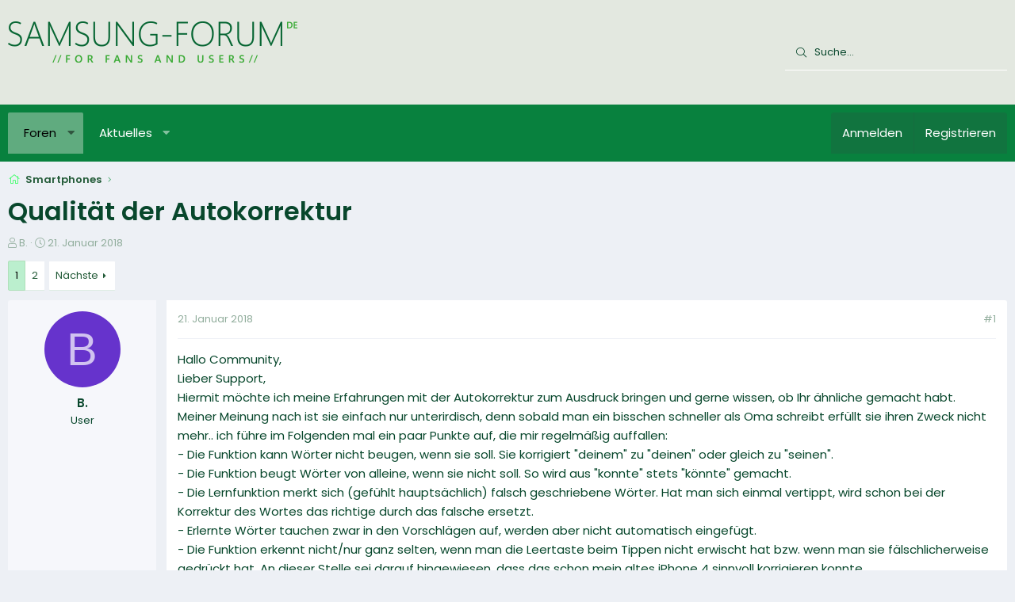

--- FILE ---
content_type: text/html; charset=utf-8
request_url: https://www.samsung-forum.de/threads/qualitaet-der-autokorrektur.54212/
body_size: 20149
content:
<!DOCTYPE html>
<html id="XF" lang="de-DE" dir="LTR"
	data-app="public"
	data-template="thread_view"
	data-container-key="node-23"
	data-content-key="thread-54212"
	data-logged-in="false"
	data-cookie-prefix="xf_"
	data-csrf="1768533491,0e597c2eb30d82e222d6231d0f8d8f34"
	class="has-no-js template-thread_view XenBase layout-default style-light sidebar-right   xb-toggle-default xb-sidebar-show"
	>
<head>
	<meta charset="utf-8" />
	<meta http-equiv="X-UA-Compatible" content="IE=Edge" />
	<meta name="viewport" content="width=device-width, initial-scale=1, viewport-fit=cover">

	
	
	

	<title>Qualität der Autokorrektur | Samsung Forum</title>

	<link rel="manifest" href="/webmanifest.php">
	
		<meta name="theme-color" content="#e3e8e0" />
	

	<meta name="apple-mobile-web-app-title" content="Samsung Forum">
	

	
		
		<meta name="description" content="Hallo Community,
 Lieber Support,
 Hiermit möchte ich meine Erfahrungen mit der Autokorrektur zum Ausdruck bringen und gerne wissen, ob Ihr ähnliche gemacht..." />
		<meta property="og:description" content="Hallo Community,
 Lieber Support,
 Hiermit möchte ich meine Erfahrungen mit der Autokorrektur zum Ausdruck bringen und gerne wissen, ob Ihr ähnliche gemacht habt.
 Meiner Meinung nach ist sie einfach nur unterirdisch, denn sobald man ein bisschen schneller als Oma schreibt erfüllt sie ihren..." />
		<meta property="twitter:description" content="Hallo Community,
 Lieber Support,
 Hiermit möchte ich meine Erfahrungen mit der Autokorrektur zum Ausdruck bringen und gerne wissen, ob Ihr ähnliche gemacht habt.
 Meiner Meinung nach ist sie..." />
	
	
		<meta property="og:url" content="https://www.samsung-forum.de/threads/qualitaet-der-autokorrektur.54212/" />
	
		<link rel="canonical" href="https://www.samsung-forum.de/threads/qualitaet-der-autokorrektur.54212/" />
	
		<link rel="next" href="/threads/qualitaet-der-autokorrektur.54212/page-2" />
	

	
		
	
	
	<meta property="og:site_name" content="Samsung Forum" />


	
	
		
	
	
	<meta property="og:type" content="website" />


	
	
		
	
	
	
		<meta property="og:title" content="Qualität der Autokorrektur" />
		<meta property="twitter:title" content="Qualität der Autokorrektur" />
	


	
	
	
	

	
	

	

<style type="text/css">@font-face {font-family:Poppins;font-style:normal;font-weight:300;src:url(/cf-fonts/s/poppins/5.0.11/latin/300/normal.woff2);unicode-range:U+0000-00FF,U+0131,U+0152-0153,U+02BB-02BC,U+02C6,U+02DA,U+02DC,U+0304,U+0308,U+0329,U+2000-206F,U+2074,U+20AC,U+2122,U+2191,U+2193,U+2212,U+2215,U+FEFF,U+FFFD;font-display:swap;}@font-face {font-family:Poppins;font-style:normal;font-weight:300;src:url(/cf-fonts/s/poppins/5.0.11/latin-ext/300/normal.woff2);unicode-range:U+0100-02AF,U+0304,U+0308,U+0329,U+1E00-1E9F,U+1EF2-1EFF,U+2020,U+20A0-20AB,U+20AD-20CF,U+2113,U+2C60-2C7F,U+A720-A7FF;font-display:swap;}@font-face {font-family:Poppins;font-style:normal;font-weight:300;src:url(/cf-fonts/s/poppins/5.0.11/devanagari/300/normal.woff2);unicode-range:U+0900-097F,U+1CD0-1CF9,U+200C-200D,U+20A8,U+20B9,U+25CC,U+A830-A839,U+A8E0-A8FF;font-display:swap;}@font-face {font-family:Poppins;font-style:normal;font-weight:400;src:url(/cf-fonts/s/poppins/5.0.11/devanagari/400/normal.woff2);unicode-range:U+0900-097F,U+1CD0-1CF9,U+200C-200D,U+20A8,U+20B9,U+25CC,U+A830-A839,U+A8E0-A8FF;font-display:swap;}@font-face {font-family:Poppins;font-style:normal;font-weight:400;src:url(/cf-fonts/s/poppins/5.0.11/latin/400/normal.woff2);unicode-range:U+0000-00FF,U+0131,U+0152-0153,U+02BB-02BC,U+02C6,U+02DA,U+02DC,U+0304,U+0308,U+0329,U+2000-206F,U+2074,U+20AC,U+2122,U+2191,U+2193,U+2212,U+2215,U+FEFF,U+FFFD;font-display:swap;}@font-face {font-family:Poppins;font-style:normal;font-weight:400;src:url(/cf-fonts/s/poppins/5.0.11/latin-ext/400/normal.woff2);unicode-range:U+0100-02AF,U+0304,U+0308,U+0329,U+1E00-1E9F,U+1EF2-1EFF,U+2020,U+20A0-20AB,U+20AD-20CF,U+2113,U+2C60-2C7F,U+A720-A7FF;font-display:swap;}@font-face {font-family:Poppins;font-style:normal;font-weight:500;src:url(/cf-fonts/s/poppins/5.0.11/latin/500/normal.woff2);unicode-range:U+0000-00FF,U+0131,U+0152-0153,U+02BB-02BC,U+02C6,U+02DA,U+02DC,U+0304,U+0308,U+0329,U+2000-206F,U+2074,U+20AC,U+2122,U+2191,U+2193,U+2212,U+2215,U+FEFF,U+FFFD;font-display:swap;}@font-face {font-family:Poppins;font-style:normal;font-weight:500;src:url(/cf-fonts/s/poppins/5.0.11/latin-ext/500/normal.woff2);unicode-range:U+0100-02AF,U+0304,U+0308,U+0329,U+1E00-1E9F,U+1EF2-1EFF,U+2020,U+20A0-20AB,U+20AD-20CF,U+2113,U+2C60-2C7F,U+A720-A7FF;font-display:swap;}@font-face {font-family:Poppins;font-style:normal;font-weight:500;src:url(/cf-fonts/s/poppins/5.0.11/devanagari/500/normal.woff2);unicode-range:U+0900-097F,U+1CD0-1CF9,U+200C-200D,U+20A8,U+20B9,U+25CC,U+A830-A839,U+A8E0-A8FF;font-display:swap;}@font-face {font-family:Poppins;font-style:normal;font-weight:600;src:url(/cf-fonts/s/poppins/5.0.11/latin-ext/600/normal.woff2);unicode-range:U+0100-02AF,U+0304,U+0308,U+0329,U+1E00-1E9F,U+1EF2-1EFF,U+2020,U+20A0-20AB,U+20AD-20CF,U+2113,U+2C60-2C7F,U+A720-A7FF;font-display:swap;}@font-face {font-family:Poppins;font-style:normal;font-weight:600;src:url(/cf-fonts/s/poppins/5.0.11/devanagari/600/normal.woff2);unicode-range:U+0900-097F,U+1CD0-1CF9,U+200C-200D,U+20A8,U+20B9,U+25CC,U+A830-A839,U+A8E0-A8FF;font-display:swap;}@font-face {font-family:Poppins;font-style:normal;font-weight:600;src:url(/cf-fonts/s/poppins/5.0.11/latin/600/normal.woff2);unicode-range:U+0000-00FF,U+0131,U+0152-0153,U+02BB-02BC,U+02C6,U+02DA,U+02DC,U+0304,U+0308,U+0329,U+2000-206F,U+2074,U+20AC,U+2122,U+2191,U+2193,U+2212,U+2215,U+FEFF,U+FFFD;font-display:swap;}</style>

	
	
	

	


	<link rel="preload" href="/styles/fonts/fa/fa-light-300.woff2?_v=5.15.3" as="font" type="font/woff2" crossorigin="anonymous" />


	<link rel="preload" href="/styles/fonts/fa/fa-solid-900.woff2?_v=5.15.3" as="font" type="font/woff2" crossorigin="anonymous" />


<link rel="preload" href="/styles/fonts/fa/fa-brands-400.woff2?_v=5.15.3" as="font" type="font/woff2" crossorigin="anonymous" />

	<link rel="stylesheet" href="/css.php?css=public%3Anormalize.css%2Cpublic%3Afa.css%2Cpublic%3Acore.less%2Cpublic%3Aapp.less&amp;s=7&amp;l=2&amp;d=1710453239&amp;k=75c02d49aa0b8db81431faeeab58b8b24f0d60e8" />

	<link rel="stylesheet" href="/css.php?css=public%3Alightbox.less%2Cpublic%3Amessage.less%2Cpublic%3Ashare_controls.less%2Cpublic%3Axb.less%2Cpublic%3Axb_search.less%2Cpublic%3Aextra.less&amp;s=7&amp;l=2&amp;d=1710453239&amp;k=8039ee5a699c01b093f61cd8ab51640441ae77e6" />

	
		<script src="/js/xf/preamble.min.js?_v=941a745e"></script>
	


	
		<!-- Matomo -->
<script>
  var _paq = window._paq = window._paq || [];
  /* tracker methods like "setCustomDimension" should be called before "trackPageView" */
  _paq.push(['trackPageView']);
  _paq.push(['enableLinkTracking']);
  (function() {
    var u="//m.ipfilter.info/";
    _paq.push(['setTrackerUrl', u+'matomo.php']);
    _paq.push(['setSiteId', '1']);
    var d=document, g=d.createElement('script'), s=d.getElementsByTagName('script')[0];
    g.async=true; g.src=u+'matomo.js'; s.parentNode.insertBefore(g,s);
  })();
</script>
<!-- End Matomo Code -->


	
</head>
<body data-template="thread_view">

<div class="p-pageWrapper" id="top">

<div class="p-pageWrapper--helper"></div>



<div class="xb-page-wrapper xb-canvas-menuActive">
	
	
	<div class="xb-page-wrapper--helper"><a href="/" class="xb-page-wrapper--helperLink"></a></div>
	
	


<header class="p-header" id="header">
	<div class="p-header-inner">
		<div class="p-header-content">

			<div class="p-header-logo p-header-logo--image">
				<a href="/">
						
					<img src="/data/assets/logo/SamsungForumLogo.png" srcset="" alt="Samsung Forum"
						width="446" height="78" />
					
				</a>
			</div>

			
			
			
			
				
	
	
		
		<div class="xb-searchWrapper" id="xb-searchWrapper" tabindex="0">
			<form action="/search/search" id="xbSearch" class="xb-search" method="post" data-no-auto-focus="true">
				<input type="text" class="input" name="keywords" placeholder="Suche…" aria-label="Suche" />
					<div class="menu menu--structural menu--search" aria-hidden="true">
						<div class="menu-content">
								
									<div class="menu-row">
										
			<select name="constraints" class="js-quickSearch-constraint input" aria-label="Suchen in">
				<option value="">Überall</option>
<option value="{&quot;search_type&quot;:&quot;post&quot;}">Themen</option>
<option value="{&quot;search_type&quot;:&quot;post&quot;,&quot;c&quot;:{&quot;nodes&quot;:[23],&quot;child_nodes&quot;:1}}">Dieses Forum</option>
<option value="{&quot;search_type&quot;:&quot;post&quot;,&quot;c&quot;:{&quot;thread&quot;:54212}}">Dieses Thema</option>

			</select>
		
									</div>
								

								
								<div class="menu-row">
									<label class="iconic"><input type="checkbox"  name="c[title_only]" value="1" /><i aria-hidden="true"></i><span class="iconic-label">Nur Titel durchsuchen

												
													<span tabindex="0" role="button"
														data-xf-init="tooltip" data-trigger="hover focus click" title="Schlagworte werden auch in Inhalten gesucht, in denen sie unterstützt werden">

														<i class="fa--xf far fa-question-circle u-muted u-smaller" aria-hidden="true"></i>
													</span></span></label>

								</div>
								
								<div class="menu-row">
									<div class="inputGroup">
										<span class="inputGroup-text" id="ctrl_search_menu_by_member">Von:</span>
										<input type="text" class="input" name="c[users]" data-xf-init="auto-complete" placeholder="Mitglied" aria-labelledby="ctrl_search_menu_by_member" />
									</div>
								</div>
								<div class="menu-footer">
									<span class="menu-footer-controls">
										<button type="submit" class="button--primary button button--icon button--icon--search"><span class="button-text">Suche</span></button>
										<a href="/search/" class="button"><span class="button-text">Erweiterte Suche…</span></a>
									</span>
								</div>

								<input type="hidden" name="_xfToken" value="1768533491,0e597c2eb30d82e222d6231d0f8d8f34" />
										
				</div>
			</div>
			</form>	
		</div>

	

			
		</div>
	</div>
</header>

		

<div class="xb-content-wrapper">
	<div class="navigation-helper"></div>




	<div class="p-navSticky p-navSticky--primary" data-xf-init="sticky-header">
		
	<div class="p-nav--wrapper">
	<nav class="p-nav">
		<div class="p-nav-inner">
			<button type="button" class="button--plain p-nav-menuTrigger button" data-xf-click="off-canvas" data-menu=".js-headerOffCanvasMenu" tabindex="0" aria-label="Menü"><span class="button-text">
				<i aria-hidden="true"></i>
			</span></button>

			<div class="p-nav-smallLogo">
				<a href="/">
							
					<img src="/data/assets/logo/SamsungForumLogo.png" srcset="" alt="Samsung Forum"
						width="446" height="78" />
					
					
				</a>
			</div>

			<div class="p-nav-scroller hScroller" data-xf-init="h-scroller" data-auto-scroll=".p-navEl.is-selected">
				<div class="hScroller-scroll">
					<ul class="p-nav-list js-offCanvasNavSource">
					
						<li class="navforums">
							
	<div class="p-navEl is-selected" data-has-children="true">
		

			
	
	<a href="/"
		class="p-navEl-link p-navEl-link--splitMenu "
		
		
		data-nav-id="forums">Foren</a>


			<a data-xf-key="1"
				data-xf-click="menu"
				data-menu-pos-ref="< .p-navEl"
				class="p-navEl-splitTrigger"
				role="button"
				tabindex="0"
				aria-label="Toggle erweitert"
				aria-expanded="false"
				aria-haspopup="true"></a>

		
		
			<div class="menu menu--structural" data-menu="menu" aria-hidden="true">
				<div class="menu-content">
					
						
	
	
	<a href="/whats-new/posts/"
		class="menu-linkRow u-indentDepth0 js-offCanvasCopy "
		
		
		data-nav-id="newPosts">Neue Beiträge</a>

	

					
						
	
	
	<a href="/search/?type=post"
		class="menu-linkRow u-indentDepth0 js-offCanvasCopy "
		
		
		data-nav-id="searchForums">Foren durchsuchen</a>

	

					
				</div>
			</div>
		
	</div>

						</li>
					
						<li class="navwhatsNew">
							
	<div class="p-navEl " data-has-children="true">
		

			
	
	<a href="/whats-new/"
		class="p-navEl-link p-navEl-link--splitMenu "
		
		
		data-nav-id="whatsNew">Aktuelles</a>


			<a data-xf-key="2"
				data-xf-click="menu"
				data-menu-pos-ref="< .p-navEl"
				class="p-navEl-splitTrigger"
				role="button"
				tabindex="0"
				aria-label="Toggle erweitert"
				aria-expanded="false"
				aria-haspopup="true"></a>

		
		
			<div class="menu menu--structural" data-menu="menu" aria-hidden="true">
				<div class="menu-content">
					
						
	
	
	<a href="/whats-new/posts/"
		class="menu-linkRow u-indentDepth0 js-offCanvasCopy "
		 rel="nofollow"
		
		data-nav-id="whatsNewPosts">Neue Beiträge</a>

	

					
						
	
	
	<a href="/whats-new/latest-activity"
		class="menu-linkRow u-indentDepth0 js-offCanvasCopy "
		 rel="nofollow"
		
		data-nav-id="latestActivity">Neueste Aktivitäten</a>

	

					
				</div>
			</div>
		
	</div>

						</li>
					
					</ul>
				</div>
			</div>
			
			

			
			
			<div class="p-nav-opposite">
				<div class="p-navgroup p-account p-navgroup--guest">
					
						<a href="/login/" class="p-navgroup-link p-navgroup-link--textual p-navgroup-link--logIn"
							data-xf-click="overlay" data-follow-redirects="on">
							<span class="p-navgroup-linkText">Anmelden</span>
						</a>
						
							<a href="/register/" class="p-navgroup-link p-navgroup-link--textual p-navgroup-link--register"
								data-xf-click="overlay" data-follow-redirects="on">
								<span class="p-navgroup-linkText">Registrieren</span>
							</a>
						
					
					
					
				</div>

				<div class="p-navgroup p-discovery">
					<a href="/whats-new/"
						class="p-navgroup-link p-navgroup-link--iconic p-navgroup-link--whatsnew"
						aria-label="Aktuelles"
						title="Aktuelles">
						<i aria-hidden="true"></i>
						<span class="p-navgroup-linkText">Aktuelles</span>
					</a>

					
						<a href="/search/"
							class="p-navgroup-link p-navgroup-link--iconic p-navgroup-link--search"
							data-xf-click="menu"
							data-xf-key="/"
							aria-label="Suche"
							aria-expanded="false"
							aria-haspopup="true"
							title="Suche">
							<i aria-hidden="true"></i>
							<span class="p-navgroup-linkText">Suche</span>
						</a>
						<div class="menu menu--structural menu--wide" data-menu="menu" aria-hidden="true">
							<form action="/search/search" method="post"
								class="menu-content"
								data-xf-init="quick-search">

								<div class="menu-header">Suche</div>
								
								<div class="menu-row">
									
										<div class="inputGroup inputGroup--joined">
											<input type="text" class="input" name="keywords" placeholder="Suche…" aria-label="Suche" data-menu-autofocus="true" />
											
			<select name="constraints" class="js-quickSearch-constraint input" aria-label="Suchen in">
				<option value="">Überall</option>
<option value="{&quot;search_type&quot;:&quot;post&quot;}">Themen</option>
<option value="{&quot;search_type&quot;:&quot;post&quot;,&quot;c&quot;:{&quot;nodes&quot;:[23],&quot;child_nodes&quot;:1}}">Dieses Forum</option>
<option value="{&quot;search_type&quot;:&quot;post&quot;,&quot;c&quot;:{&quot;thread&quot;:54212}}">Dieses Thema</option>

			</select>
		
										</div>
									
								</div>

								
								<div class="menu-row">
									<label class="iconic"><input type="checkbox"  name="c[title_only]" value="1" /><i aria-hidden="true"></i><span class="iconic-label">Nur Titel durchsuchen

												
													<span tabindex="0" role="button"
														data-xf-init="tooltip" data-trigger="hover focus click" title="Schlagworte werden auch in Inhalten gesucht, in denen sie unterstützt werden">

														<i class="fa--xf far fa-question-circle u-muted u-smaller" aria-hidden="true"></i>
													</span></span></label>

								</div>
								
								<div class="menu-row">
									<div class="inputGroup">
										<span class="inputGroup-text" id="ctrl_search_menu_by_member">Von:</span>
										<input type="text" class="input" name="c[users]" data-xf-init="auto-complete" placeholder="Mitglied" aria-labelledby="ctrl_search_menu_by_member" />
									</div>
								</div>
								<div class="menu-footer">
									<span class="menu-footer-controls">
										<button type="submit" class="button--primary button button--icon button--icon--search"><span class="button-text">Suche</span></button>
										<a href="/search/" class="button"><span class="button-text">Erweiterte Suche…</span></a>
									</span>
								</div>

								<input type="hidden" name="_xfToken" value="1768533491,0e597c2eb30d82e222d6231d0f8d8f34" />
							</form>
						</div>
					
				</div>
			</div>
				

		</div>
	</nav>
	</div>

	</div>
	
	
		<div class="p-sectionLinks--wrapper">
		<div class="p-sectionLinks">
			<div class="p-sectionLinks-inner">
				<div class="hScroller" data-xf-init="h-scroller">
				<div class="hScroller-scroll">
					<ul class="p-sectionLinks-list">
					
						<li>
							
	<div class="p-navEl " >
		

			
	
	<a href="/whats-new/posts/"
		class="p-navEl-link "
		
		data-xf-key="alt+1"
		data-nav-id="newPosts">Neue Beiträge</a>


			

		
		
	</div>

						</li>
					
						<li>
							
	<div class="p-navEl " >
		

			
	
	<a href="/search/?type=post"
		class="p-navEl-link "
		
		data-xf-key="alt+2"
		data-nav-id="searchForums">Foren durchsuchen</a>


			

		
		
	</div>

						</li>
					
					</ul>
				</div>
				</div>
			<div class="p-sectionLinks-right">
				
				
			</div>
			</div>
		</div>
		</div>
	



<div class="offCanvasMenu offCanvasMenu--nav js-headerOffCanvasMenu" data-menu="menu" aria-hidden="true" data-ocm-builder="navigation">
	<div class="offCanvasMenu-backdrop" data-menu-close="true"></div>
	<div class="offCanvasMenu-content">
		<div class="offCanvasMenu-content--inner">
		
		<div class="offCanvasMenu-header">
			Menü
			<a class="offCanvasMenu-closer" data-menu-close="true" role="button" tabindex="0" aria-label="Schließen"></a>
		</div>
		
			<div class="p-offCanvasRegisterLink">
				<div class="offCanvasMenu-linkHolder">
					<a href="/login/" class="offCanvasMenu-link" data-xf-click="overlay" data-menu-close="true">
						Anmelden
					</a>
				</div>
				<hr class="offCanvasMenu-separator" />
				
					<div class="offCanvasMenu-linkHolder">
						<a href="/register/" class="offCanvasMenu-link" data-xf-click="overlay" data-menu-close="true">
							Registrieren
						</a>
					</div>
					<hr class="offCanvasMenu-separator" />
				
			</div>
		
		<div class="offCanvasMenu-subHeader">Navigation</div>
		<div class="js-offCanvasNavTarget"></div>
		<div class="offCanvasMenu-installBanner js-installPromptContainer" style="display: none;" data-xf-init="install-prompt">
			<div class="offCanvasMenu-installBanner-header">App installieren</div>
			<button type="button" class="js-installPromptButton button"><span class="button-text">Installieren</span></button>
			<template class="js-installTemplateIOS">
				<div class="overlay-title">So wird die App in iOS installiert</div>
				<div class="block-body">
					<div class="block-row">
						<p>
							Folge dem Video um zu sehen, wie unsere Website als Web-App auf dem Startbildschirm installiert werden kann.
						</p>
						<p style="text-align: center">
							<video src="/styles/default/xenforo/add_to_home.mp4"
								width="280" height="480" autoplay loop muted playsinline></video>
						</p>
						<p>
							<small><strong>Anmerkung:</strong> Diese Funktion ist in einigen Browsern möglicherweise nicht verfügbar.</small>
						</p>
					</div>
				</div>
			</template>
		</div>

			<div class="offCanvasMenu-subHeader">Weitere</div>
					
			
			
				
					<div class="offCanvasMenu-linkHolder">
						<a href="/misc/contact" class="offCanvasMenu-link" data-menu-close="true" data-nav-id="contactUs" data-xf-click="overlay">Kontakt</a>
					</div>
				
			
			<div class="offCanvasMenu-linkHolder">
				<a class="offCanvasMenu-link" data-menu-close="true" data-nav-id="closeMenu" role="button" tabindex="0" aria-label="Schließen">Schließen Menü</a>
			</div>
			
		</div>

	</div>
</div>

	
	
<div class="p-body">
	<div class="p-body-inner">
		
		<!--XF:EXTRA_OUTPUT-->

		

		

		 
		
		
	
		<div class="p-breadcrumbs--parent ">
		<ul class="p-breadcrumbs "
			itemscope itemtype="https://schema.org/BreadcrumbList">
		
			

			
			

			

			
			
				
				
	<li itemprop="itemListElement" itemscope itemtype="https://schema.org/ListItem">
		<a href="/forums/smartphones.23/" itemprop="item">
			<span itemprop="name">Smartphones</span>
		</a>
		<meta itemprop="position" content="1" />
	</li>

			

		
		</ul>
		
		</div>
	

		
		

		
	<noscript class="js-jsWarning"><div class="blockMessage blockMessage--important blockMessage--iconic u-noJsOnly">JavaScript ist deaktiviert. Für eine bessere Darstellung aktiviere bitte JavaScript in deinem Browser, bevor du fortfährst.</div></noscript>

		
	<div class="blockMessage blockMessage--important blockMessage--iconic js-browserWarning" style="display: none">Du verwendest einen veralteten Browser. Es ist möglich, dass diese oder andere Websites nicht korrekt angezeigt werden.<br />Du solltest ein Upgrade durchführen oder einen <a href="/login/" target="_blank">alternativen Browser</a> verwenden.</div>


		
		 
			
		
			<div class="p-body-header">
			
				
					<div class="p-title ">
					
						
							<h1 class="p-title-value">Qualität der Autokorrektur</h1>
						
						
					
					</div>
				

				
					<div class="p-description">
	<ul class="listInline listInline--bullet">
		<li>
			<i class="fa--xf fal fa-user" aria-hidden="true" title="Ersteller"></i>
			<span class="u-srOnly">Ersteller</span>

			<span class="username  u-concealed" dir="auto" data-user-id="0">B.</span>
		</li>
		<li>
			<i class="fa--xf fal fa-clock" aria-hidden="true" title="Erstellt am"></i>
			<span class="u-srOnly">Erstellt am</span>

			<a href="/threads/qualitaet-der-autokorrektur.54212/" class="u-concealed"><time  class="u-dt" dir="auto" datetime="2018-01-21T11:50:00+0000" data-time="1516535400" data-date-string="21. Januar 2018" data-time-string="11:50" title="21. Januar 2018 um 11:50">21. Januar 2018</time></a>
		</li>
		
	</ul>
</div>
				
			
			</div>
		
		
		

		<div class="p-body-main  ">
			
			<div class="p-body-contentCol"></div>
			

			

			<div class="p-body-content">
				
				
				
					
						
				
				<div class="p-body-pageContent">









    

	
	
	
		
	
	
	


	
	
	
		
	
	
	


	
	
		
	
	
	


	
	













	

	
		
	



















<div class="block block--messages" data-xf-init="" data-type="post" data-href="/inline-mod/" data-search-target="*">

	<span class="u-anchorTarget" id="posts"></span>

	
		
	

	

	<div class="block-outer"><div class="block-outer-main"><nav class="pageNavWrapper pageNavWrapper--full ">



<div class="pageNav  ">
	

	<ul class="pageNav-main">
		

	
		<li class="pageNav-page pageNav-page--current "><a href="/threads/qualitaet-der-autokorrektur.54212/">1</a></li>
	


		

		

		

		

	
		<li class="pageNav-page "><a href="/threads/qualitaet-der-autokorrektur.54212/page-2">2</a></li>
	

	</ul>

	
		<a href="/threads/qualitaet-der-autokorrektur.54212/page-2" class="pageNav-jump pageNav-jump--next">Nächste</a>
	
</div>

<div class="pageNavSimple">
	

	<a class="pageNavSimple-el pageNavSimple-el--current"
		data-xf-init="tooltip" title="Wechsle zu Seite"
		data-xf-click="menu" role="button" tabindex="0" aria-expanded="false" aria-haspopup="true">
		1 von 2
	</a>
	

	<div class="menu menu--pageJump" data-menu="menu" aria-hidden="true">
		<div class="menu-content">
			<h4 class="menu-header">Wechsle zu Seite</h4>
			<div class="menu-row" data-xf-init="page-jump" data-page-url="/threads/qualitaet-der-autokorrektur.54212/page-%page%">
				<div class="inputGroup inputGroup--numbers">
					<div class="inputGroup inputGroup--numbers inputNumber" data-xf-init="number-box"><input type="number" pattern="\d*" class="input input--number js-numberBoxTextInput input input--numberNarrow js-pageJumpPage" value="1"  min="1" max="2" step="1" required="required" data-menu-autofocus="true" /></div>
					<span class="inputGroup-text"><button type="button" class="js-pageJumpGo button"><span class="button-text">Weiter</span></button></span>
				</div>
			</div>
		</div>
	</div>


	
		<a href="/threads/qualitaet-der-autokorrektur.54212/page-2" class="pageNavSimple-el pageNavSimple-el--next">
			Nächste <i aria-hidden="true"></i>
		</a>
		<a href="/threads/qualitaet-der-autokorrektur.54212/page-2"
			class="pageNavSimple-el pageNavSimple-el--last"
			data-xf-init="tooltip" title="Letzte">
			<i aria-hidden="true"></i> <span class="u-srOnly">Letzte</span>
		</a>
	
</div>

</nav>



</div></div>

	

	
		
	<div class="block-outer js-threadStatusField"></div>

	

	<div class="block-container lbContainer"
		data-xf-init="lightbox select-to-quote"
		data-message-selector=".js-post"
		data-lb-id="thread-54212"
		data-lb-universal="0">

		<div class="block-body js-replyNewMessageContainer">
			
				

					

					
						

	
	

	

	
	<article class="message message--post js-post js-inlineModContainer  "
		data-author="Bohnenmatthias"
		data-content="post-434167"
		id="js-post-434167"
		>

		

		<span class="u-anchorTarget" id="post-434167"></span>
		

		
			<div class="message-inner">
				
					<div class="message-cell message-cell--user">
						

	<section class="message-user"
		>

		

		<div class="message-avatar ">
			<div class="message-avatar-wrapper">
				
				<span class="avatar avatar--m avatar--default avatar--default--dynamic" data-user-id="0" style="background-color: #6633cc; color: #d1c2f0" title="Bohnenmatthias">
            <span class="avatar-u0-m" role="img" aria-label="Bohnenmatthias">B</span> 
        </span>
				
				
			</div>
		</div>
		<div class="message-userDetails">
			<div class="message-name"><span class="username " dir="auto" data-user-id="0">B.</span></div>
			<div class="userTitle message-userTitle" dir="auto">User</div>
			
		</div>
		
		<span class="message-userArrow"></span>
	</section>

						
					</div>
				

				
					<div class="message-cell message-cell--main">
					
						<div class="message-main js-quickEditTarget">

							
							
								

	

	<header class="message-attribution message-attribution--split">
		<ul class="message-attribution-main listInline ">
			
			
			<li class="u-concealed">
				<a href="/threads/qualitaet-der-autokorrektur.54212/#post-434167" rel="nofollow" >
					<time  class="u-dt" dir="auto" datetime="2018-01-21T11:50:00+0000" data-time="1516535400" data-date-string="21. Januar 2018" data-time-string="11:50" title="21. Januar 2018 um 11:50">21. Januar 2018</time>
				</a>
			</li>
			
		</ul>

		<ul class="message-attribution-opposite message-attribution-opposite--list ">
			
			
			


			
				<li>
					<a href="/threads/qualitaet-der-autokorrektur.54212/#post-434167" rel="nofollow">
						#1
					</a>
				</li>
			
		</ul>
	</header>

							
							

							<div class="message-content js-messageContent">
							

								
									
	
	
	

								

								
									
	

	<div class="message-userContent lbContainer js-lbContainer "
		data-lb-id="post-434167"
		data-lb-caption-desc="Bohnenmatthias &middot; 21. Januar 2018 um 11:50">

		
			

	

		

		<article class="message-body js-selectToQuote">
			
				
			

			<div >
				
					<div class="bbWrapper">Hallo Community,<br />
 Lieber Support,<br />
 Hiermit möchte ich meine Erfahrungen mit der Autokorrektur zum Ausdruck bringen und gerne wissen, ob Ihr ähnliche gemacht habt.<br />
 Meiner Meinung nach ist sie einfach nur unterirdisch, denn sobald man ein bisschen schneller als Oma schreibt erfüllt sie ihren Zweck nicht mehr.. ich führe im Folgenden mal ein paar Punkte auf, die mir regelmäßig auffallen:<br />
 - Die Funktion kann Wörter nicht beugen, wenn sie soll. Sie korrigiert &quot;deinem&quot; zu &quot;deinen&quot; oder gleich zu &quot;seinen&quot;.<br />
 - Die Funktion beugt Wörter von alleine, wenn sie nicht soll. So wird aus &quot;konnte&quot; stets &quot;könnte&quot; gemacht.<br />
 - Die Lernfunktion merkt sich (gefühlt hauptsächlich) falsch geschriebene Wörter. Hat man sich einmal vertippt, wird schon bei der Korrektur des Wortes das richtige durch das falsche ersetzt.<br />
 - Erlernte Wörter tauchen zwar in den Vorschlägen auf, werden aber nicht automatisch eingefügt.<br />
 - Die Funktion erkennt nicht/nur ganz selten, wenn man die Leertaste beim Tippen nicht erwischt hat bzw. wenn man sie fälschlicherweise gedrückt hat. An dieser Stelle sei darauf hingewiesen, dass das schon mein altes iPhone 4 sinnvoll korrigieren konnte.<br />
 - Die Funktion korrigiert nur in seltenen Fällen, wenn man eine Zahl beim Tippen erwischt hat. Das passiert mir ständig.<br />
 - Sie korrigiert nicht, wenn man nach dem zu korrigierenden Word eine Klammer-Zu ) oder Anführungszeichen einfügt.<br />
 - Sie schreibt zufällig Adjektive oder Verben groß. &quot;ähnliche ...&quot; wird zu &quot;Ähnliche ...&quot; mitten im Satz. Genauso wird &quot;sie&quot; grundsätzlich zu &quot;Sie&quot;.<br />
 - Sie korrigiert nur manchmal &quot;gros&quot; zu &quot;groß&quot; (z.B. wenn man es ihr gerade gezeigt hat, wie ich im vorherigen Punkt). Das würde das Schreiben erleichtern, da man nicht immer das Scharfe ß suchen gehen muss.<br />
 - Das Wörterbuch kennt nur wenige Fachwörter (noch nicht mal dieses Wort selbst kennt es) oder Namen von Orten und Persönlichkeiten.<br />
 - Manchmal korrigiert die Funktion einfach gar nicht.<br />
 Mehr Punkte fallen mir auf die Schnelle nicht ein. Ich finde die Liste aber schon ziemlich üppig, zumal es sich um ganz allgemeine Fälle handelt, die bei jedem zweiten Wort auftauchen.<br />
 Insgesamt finde ich es ziemlich nervig, besonders einen längeren Text wie diesen auf der Samsung-Tastatur zu schreiben. Das hätte ich nicht bei einem Galaxy S7 erwartet, die Konkurrenz von Apple ist hier deutlich besser aufgestellt.<br />
 Wie seht ihr das? Ich würde mich sehr über Rückmeldung freuen und vor Allem noch mehr, wenn der Support Wind hiervon bekäme.<br />
 Vielen Dank für's Lesen!<br />
 Matthias<br />
<br />
<!-- Trace --></div>
				
			</div>

			<div class="js-selectToQuoteEnd">&nbsp;</div>
			
				
			
		</article>

		
			

	

		

		
	</div>

								

								
									
	

	

								

								
									
	

								

							
							</div>

							
								
	

	<footer class="message-footer">
		

		

		<div class="reactionsBar js-reactionsList ">
			
		</div>

		<div class="js-historyTarget message-historyTarget toggleTarget" data-href="trigger-href"></div>
	</footer>

							
						</div>

					
					</div>
				
			</div>
		
	</article>

	
	

	
	
	<article class="message message--post">
<div class="message-inner">
<div class="message-cell message-cell--user">
<section class="message-user">
<div class="message-avatar">
<div class="message-avatar-wrapper">
<span class="avatar  avatar--m avatar--default avatar--default--dynamic" style="background-color: #00897B; color: #F5F5F5">
<span class="avatar-u0-m">K</span>
</span>
</div>
</div>
<div class="message-userDetails">
<div class="message-name"><span class="username">Kim</span></div>
</div>
<span class="message-userArrow"></span>
</section>
</div>
<div class="message-cell message-cell--main">
<div class="message-main">
<div class="message-content">
<div class="message-userContent">
<article class="message-body">
<div class="bbWrapper">

Hey,<br><br>
Wenn du nach bewährten Lösungen und Anleitungen suchst, sind diese Artikel empfehlenswert:<br>
<ul><li><h3 class="esb-titel"><a href="https://www.samsung-forum.de/hilfe/658.unbekannte-telefonnummer-identifizieren-so-klappts-mit-der-rueckwaertssuche" target="_blank" title="Anleitung: Unbekannte Telefonnummer identifizieren: So klappt's mit der Rückwärtssuche">Unbekannte Telefonnummer identifizieren: So klappt's mit der Rückwärtssuche</a></h3><div class="esb-excerpt"><img src="https://img.samsung-forum.de/39-1-Unbekannte-Telefonnummer-identifizieren--So-klappt's-mit-der-Rückwärtssuche.jpg" alt="Unbekannte Telefonnummer identifizieren: So klappt's mit der Rückwärtssuche" title="Anleitung: Unbekannte Telefonnummer identifizieren: So klappt's mit der Rückwärtssuche" class="esb-image" loading="lazy" />Wenn Sie die Quelle eines Telefonanrufs herausfinden wollen, gibt es mehrere Möglichkeiten. In diesem Leitfaden finden Sie eine Übersicht über die verschiedenen Techniken, die Sie anwenden können.</div></li><li><h3 class="esb-titel"><a href="https://www.samsung-forum.de/hilfe/410.wie-verwalte-ich-fotos-und-videos-in-der-galerie-app" target="_blank" title="Anleitung: Wie verwalte ich Fotos und Videos in der Galerie App?">Wie verwalte ich Fotos und Videos in der Galerie App?</a></h3><div class="esb-excerpt"><img src="https://img.samsung-forum.de/39-1-Wie-verwalte-ich-Fotos-und-Videos-in-der-Galerie-App-.jpg" alt="Wie verwalte ich Fotos und Videos in der Galerie App?" title="Anleitung: Wie verwalte ich Fotos und Videos in der Galerie App?" class="esb-image" loading="lazy" />Tipps und Tricks zur Samsung Galerie App findest du in unserer FAQ.</div></li><li><h3 class="esb-titel"><a href="https://www.samsung-forum.de/hilfe/748.apps-auf-der-galaxy-watch-installieren-so-gehts" target="_blank" title="Anleitung: Apps auf der Galaxy Watch installieren - So geht´s">Apps auf der Galaxy Watch installieren - So geht´s</a></h3><div class="esb-excerpt"><img src="https://img.samsung-forum.de/39-1-Apps-auf-der-Galaxy-Watch-installieren-So-geht´s.jpg" alt="Apps auf der Galaxy Watch installieren - So geht´s" title="Anleitung: Apps auf der Galaxy Watch installieren - So geht´s" class="esb-image" loading="lazy" />Wenn Sie Anwendungen auf Ihrer Galaxy Watch installieren möchten, ist das ganz einfach. Da die Programme auf dem Mobiltelefon nicht automatisch mit der Smartwatch synchronisiert werden, müssen sie einzeln installiert werden.</div></li><li><h3 class="esb-titel"><a href="https://www.samsung-forum.de/hilfe/977.google-pay-auf-der-galaxy-watch-benutzen-schritt-fuer-schritt" target="_blank" title="Anleitung: Google Pay auf der Galaxy Watch benutzen: Schritt für Schritt">Google Pay auf der Galaxy Watch benutzen: Schritt für Schritt</a></h3><div class="esb-excerpt"><img src="https://img.samsung-forum.de/39-1-Google-Pay-auf-der-Galaxy-Watch-benutzen--Schritt-für-Schritt.jpg" alt="Google Pay auf der Galaxy Watch benutzen: Schritt für Schritt" title="Anleitung: Google Pay auf der Galaxy Watch benutzen: Schritt für Schritt" class="esb-image" loading="lazy" />Du kannst deine Galaxy Watch jetzt mit Google Pay verwenden, um an Kartenterminals zu bezahlen, ohne dass du eine Bankkarte oder Bargeld brauchst.</div></li></ul>
</div>
</article>
</div>
</div>
</div>
</div>
</div>
</article>
	



					

					
	
		
	





				

					

					
						

	
	

	

	
	<article class="message message--post js-post js-inlineModContainer  "
		data-author="JudithH"
		data-content="post-434168"
		id="js-post-434168"
		itemscope itemtype="https://schema.org/Comment" itemid="https://www.samsung-forum.de/posts/434168/">

		
			<meta itemprop="parentItem" itemscope itemid="https://www.samsung-forum.de/threads/qualitaet-der-autokorrektur.54212/" />
		

		<span class="u-anchorTarget" id="post-434168"></span>
		

		
			<div class="message-inner">
				
					<div class="message-cell message-cell--user">
						

	<section class="message-user"
		itemprop="author" itemscope itemtype="https://schema.org/Person" itemid="">

		

		<div class="message-avatar ">
			<div class="message-avatar-wrapper">
				
				<span class="avatar avatar--m avatar--default avatar--default--dynamic" data-user-id="0" style="background-color: #995cd6; color: #401a66" title="JudithH">
            <span class="avatar-u0-m" role="img" aria-label="JudithH">J</span> 
        </span>
				
				
			</div>
		</div>
		<div class="message-userDetails">
			<div class="message-name"><span class="username " dir="auto" data-user-id="0" itemprop="name">J.</span></div>
			<div class="userTitle message-userTitle" dir="auto" itemprop="jobTitle">User</div>
			
		</div>
		
		<span class="message-userArrow"></span>
	</section>

						
					</div>
				

				
					<div class="message-cell message-cell--main">
					
						<div class="message-main js-quickEditTarget">

							
							
								

	

	<header class="message-attribution message-attribution--split">
		<ul class="message-attribution-main listInline ">
			
			
			<li class="u-concealed">
				<a href="/threads/qualitaet-der-autokorrektur.54212/#post-434168" rel="nofollow" itemprop="url">
					<time  class="u-dt" dir="auto" datetime="2018-01-24T02:05:00+0000" data-time="1516759500" data-date-string="24. Januar 2018" data-time-string="02:05" title="24. Januar 2018 um 02:05" itemprop="datePublished">24. Januar 2018</time>
				</a>
			</li>
			
		</ul>

		<ul class="message-attribution-opposite message-attribution-opposite--list ">
			
			
				<li class="tag-threadStarter"><span class="message-newIndicator message-threadStarter">Ersteller</span></li>
			
			


			
				<li>
					<a href="/threads/qualitaet-der-autokorrektur.54212/#post-434168" rel="nofollow">
						#2
					</a>
				</li>
			
		</ul>
	</header>

							
							

							<div class="message-content js-messageContent">
							

								
									
	
	
	

								

								
									
	

	<div class="message-userContent lbContainer js-lbContainer "
		data-lb-id="post-434168"
		data-lb-caption-desc="JudithH &middot; 24. Januar 2018 um 02:05">

		

		<article class="message-body js-selectToQuote">
			
				
			

			<div itemprop="text">
				
					<div class="bbWrapper">Hallo Bohnenmatthias,<br />
 ich hätte an dieser Stelle folgende Tipps für dich:<br />
 <ol>
<li data-xf-list-type="ol">Lösche zunächst bitte einmal die Daten der Tastatur unter &quot;Einstellungen &gt; Apps &gt; 3 Punkte rechts oben &gt; Systemanwendungen anzeigen &gt; Samsung Tastatur &gt; Speicher &gt; Daten löschen&quot;. Dadurch kann deine Tastatur quasi nochmal ganz von Vorne beginnen mit dem Lernen.</li>
<li data-xf-list-type="ol">Wenn du ein für dein Smartphone neues Wort getippt hast, dann wähle dieses gezielt in der Zeile mit den Wortvorschlägen aus, damit deine Tastatur genau dieses Wort lernt.</li>
<li data-xf-list-type="ol">Hat sich in den neu gespeicherten Wörtern aus Versehen ein falsches Wort eingeschlichen, dann kannst du das wieder löschen, indem du es in der Vorschlagszeile einmal lange antippst. Daraufhin öffnet sich dann ein Dialogfenster, dass dich fragt, ob du das word aus den gelernten Wörtern entfernen möchtest.</li>
</ol>Alternativ kannst du natürlich aber auch eine andere Tastatur verwenden.<br />
 Viele Grüße</div>
				
			</div>

			<div class="js-selectToQuoteEnd">&nbsp;</div>
			
				
			
		</article>

		

		
	</div>

								

								
									
	

	

								

								
									
	

								

							
							</div>

							
								
	

	<footer class="message-footer">
		
			<div class="message-microdata" itemprop="interactionStatistic" itemtype="https://schema.org/InteractionCounter" itemscope>
				<meta itemprop="userInteractionCount" content="0" />
				<meta itemprop="interactionType" content="https://schema.org/LikeAction" />
			</div>
		

		

		<div class="reactionsBar js-reactionsList ">
			
		</div>

		<div class="js-historyTarget message-historyTarget toggleTarget" data-href="trigger-href"></div>
	</footer>

							
						</div>

					
					</div>
				
			</div>
		
	</article>

	
	

	
	



					

					
	





				

					

					
						

	
	

	

	
	<article class="message message--post js-post js-inlineModContainer  "
		data-author="Bohnenmatthias"
		data-content="post-434169"
		id="js-post-434169"
		itemscope itemtype="https://schema.org/Comment" itemid="https://www.samsung-forum.de/posts/434169/">

		
			<meta itemprop="parentItem" itemscope itemid="https://www.samsung-forum.de/threads/qualitaet-der-autokorrektur.54212/" />
		

		<span class="u-anchorTarget" id="post-434169"></span>
		

		
			<div class="message-inner">
				
					<div class="message-cell message-cell--user">
						

	<section class="message-user"
		itemprop="author" itemscope itemtype="https://schema.org/Person" itemid="">

		

		<div class="message-avatar ">
			<div class="message-avatar-wrapper">
				
				<span class="avatar avatar--m avatar--default avatar--default--dynamic" data-user-id="0" style="background-color: #6633cc; color: #d1c2f0" title="Bohnenmatthias">
            <span class="avatar-u0-m" role="img" aria-label="Bohnenmatthias">B</span> 
        </span>
				
				
			</div>
		</div>
		<div class="message-userDetails">
			<div class="message-name"><span class="username " dir="auto" data-user-id="0" itemprop="name">B.</span></div>
			<div class="userTitle message-userTitle" dir="auto" itemprop="jobTitle">User</div>
			
		</div>
		
		<span class="message-userArrow"></span>
	</section>

						
					</div>
				

				
					<div class="message-cell message-cell--main">
					
						<div class="message-main js-quickEditTarget">

							
							
								

	

	<header class="message-attribution message-attribution--split">
		<ul class="message-attribution-main listInline ">
			
			
			<li class="u-concealed">
				<a href="/threads/qualitaet-der-autokorrektur.54212/#post-434169" rel="nofollow" itemprop="url">
					<time  class="u-dt" dir="auto" datetime="2018-01-24T20:13:00+0000" data-time="1516824780" data-date-string="24. Januar 2018" data-time-string="20:13" title="24. Januar 2018 um 20:13" itemprop="datePublished">24. Januar 2018</time>
				</a>
			</li>
			
		</ul>

		<ul class="message-attribution-opposite message-attribution-opposite--list ">
			
			
				<li class="tag-threadStarter"><span class="message-newIndicator message-threadStarter">Ersteller</span></li>
			
			


			
				<li>
					<a href="/threads/qualitaet-der-autokorrektur.54212/#post-434169" rel="nofollow">
						#3
					</a>
				</li>
			
		</ul>
	</header>

							
							

							<div class="message-content js-messageContent">
							

								
									
	
	
	

								

								
									
	

	<div class="message-userContent lbContainer js-lbContainer "
		data-lb-id="post-434169"
		data-lb-caption-desc="Bohnenmatthias &middot; 24. Januar 2018 um 20:13">

		

		<article class="message-body js-selectToQuote">
			
				
			

			<div itemprop="text">
				
					<div class="bbWrapper">Hallo JudithH,<br />
Vielen Dank für deine Antwort! Diese Kniffe sind mir zum Glück schon bekannt, nur leider beheben sie dir Ursache des Problems nicht, da die Autokorrektur und das Wörterbuch an sich manglhaft sind. Ich möchte ja nicht ständig meine Autokorrektur korrigieren *:winking-face: Vermutlich werde ich deshalb wirklich auf eine andere Tastatur umsteigen. Aber danke trotzdem, dass sich jemand gemeldet hat.<br />
Vielleicht schafft es Samsung ja, eines Tages eine anständige Tastatur zu entwickeln. Bis dahin viele Grüße<br />
Matthias</div>
				
			</div>

			<div class="js-selectToQuoteEnd">&nbsp;</div>
			
				
			
		</article>

		

		
	</div>

								

								
									
	

	

								

								
									
	

								

							
							</div>

							
								
	

	<footer class="message-footer">
		
			<div class="message-microdata" itemprop="interactionStatistic" itemtype="https://schema.org/InteractionCounter" itemscope>
				<meta itemprop="userInteractionCount" content="0" />
				<meta itemprop="interactionType" content="https://schema.org/LikeAction" />
			</div>
		

		

		<div class="reactionsBar js-reactionsList ">
			
		</div>

		<div class="js-historyTarget message-historyTarget toggleTarget" data-href="trigger-href"></div>
	</footer>

							
						</div>

					
					</div>
				
			</div>
		
	</article>

	
	

	
	



					

					
	





				

					

					
						

	
	

	

	
	<article class="message message--post js-post js-inlineModContainer  "
		data-author="NobyS"
		data-content="post-434170"
		id="js-post-434170"
		itemscope itemtype="https://schema.org/Comment" itemid="https://www.samsung-forum.de/posts/434170/">

		
			<meta itemprop="parentItem" itemscope itemid="https://www.samsung-forum.de/threads/qualitaet-der-autokorrektur.54212/" />
		

		<span class="u-anchorTarget" id="post-434170"></span>
		

		
			<div class="message-inner">
				
					<div class="message-cell message-cell--user">
						

	<section class="message-user"
		itemprop="author" itemscope itemtype="https://schema.org/Person" itemid="">

		

		<div class="message-avatar ">
			<div class="message-avatar-wrapper">
				
				<span class="avatar avatar--m avatar--default avatar--default--dynamic" data-user-id="0" style="background-color: #33cccc; color: #0f3d3d" title="NobyS">
            <span class="avatar-u0-m" role="img" aria-label="NobyS">N</span> 
        </span>
				
				
			</div>
		</div>
		<div class="message-userDetails">
			<div class="message-name"><span class="username " dir="auto" data-user-id="0" itemprop="name">N.</span></div>
			<div class="userTitle message-userTitle" dir="auto" itemprop="jobTitle">User</div>
			
		</div>
		
		<span class="message-userArrow"></span>
	</section>

						
					</div>
				

				
					<div class="message-cell message-cell--main">
					
						<div class="message-main js-quickEditTarget">

							
							
								

	

	<header class="message-attribution message-attribution--split">
		<ul class="message-attribution-main listInline ">
			
			
			<li class="u-concealed">
				<a href="/threads/qualitaet-der-autokorrektur.54212/#post-434170" rel="nofollow" itemprop="url">
					<time  class="u-dt" dir="auto" datetime="2018-01-25T03:08:00+0000" data-time="1516849680" data-date-string="25. Januar 2018" data-time-string="03:08" title="25. Januar 2018 um 03:08" itemprop="datePublished">25. Januar 2018</time>
				</a>
			</li>
			
		</ul>

		<ul class="message-attribution-opposite message-attribution-opposite--list ">
			
			
				<li class="tag-threadStarter"><span class="message-newIndicator message-threadStarter">Ersteller</span></li>
			
			


			
				<li>
					<a href="/threads/qualitaet-der-autokorrektur.54212/#post-434170" rel="nofollow">
						#4
					</a>
				</li>
			
		</ul>
	</header>

							
							

							<div class="message-content js-messageContent">
							

								
									
	
	
	

								

								
									
	

	<div class="message-userContent lbContainer js-lbContainer "
		data-lb-id="post-434170"
		data-lb-caption-desc="NobyS &middot; 25. Januar 2018 um 03:08">

		

		<article class="message-body js-selectToQuote">
			
				
			

			<div itemprop="text">
				
					<div class="bbWrapper">Hallo Bohnenmatthias,<br />
die von Dir genannten Punkte kann ich so unterschreiben.<br />
Die Tastaturleistung bzgl. Unterstützung bei Fehleingaben war auf meinem alten Motorola sogar besser. (Google Tastatur?)<br />
Ich denke Samsung verläßt sich zu sehr auf Duden und Wortähnlichkeit.<br />
Was z.B. Gar nicht sein dürfte, sind u.a. Solche Fehler in der Großschreibung, wie in diesem Satz.<br />
Abkürzungen wie z.B., usw. u.a. d.h., müssten als Ausnahme bei der Groß-Nach-Punkt-Regel für die deutsche Sprache hinzugefügt werden.<br />
Solche Patzer nerven auf dauer wirklich.<br />
Auch ist die  Wortliste der Rechtschreibprüfung leider nicht in der Tastaturfarbe, sondern offenbar am Hintergrund/Theme (schwarz) der jeweiligen App orientiert. So bekomme ich Schwarze Schrift auf schwarzem Rahmen.<br />
Unpraktisch und unleserlich...<br />
<script class="js-extraPhrases" type="application/json">
			{
				"lightbox_close": "Schließen",
				"lightbox_next": "Nächste",
				"lightbox_previous": "Vorherige",
				"lightbox_error": "Der angeforderte Inhalt kann nicht geladen werden. Bitte versuche es später noch einmal.",
				"lightbox_start_slideshow": "Slideshow starten",
				"lightbox_stop_slideshow": "Slideshow stoppen",
				"lightbox_full_screen": "Vollbild",
				"lightbox_thumbnails": "Vorschaubilder",
				"lightbox_download": "Download",
				"lightbox_share": "Teilen",
				"lightbox_zoom": "Vergrößern",
				"lightbox_new_window": "Neues Fenster",
				"lightbox_toggle_sidebar": "Seitenleiste umschalten"
			}
			</script>
		
		
	


	<div class="bbImageWrapper  js-lbImage" title="18789i0FA743908623DF88?v=v2.jpg"
		data-src="https://www.samsung-forum.de/attachments/18789i0fa743908623df88-v-v2-jpg.32941/" data-lb-sidebar-href="" data-lb-caption-extra-html="" data-single-image="1">
		<img src="https://www.samsung-forum.de/attachments/18789i0fa743908623df88-v-v2-jpg.32941/"
			data-url=""
			class="bbImage"
			data-zoom-target="1"
			style=""
			alt="18789i0FA743908623DF88?v=v2.jpg"
			title="18789i0FA743908623DF88?v=v2.jpg"
			width="1063" height="912" loading="lazy" />
	</div></div>
				
			</div>

			<div class="js-selectToQuoteEnd">&nbsp;</div>
			
				
			
		</article>

		

		
			
	

		
	</div>

								

								
									
	

	

								

								
									
	

								

							
							</div>

							
								
	

	<footer class="message-footer">
		
			<div class="message-microdata" itemprop="interactionStatistic" itemtype="https://schema.org/InteractionCounter" itemscope>
				<meta itemprop="userInteractionCount" content="0" />
				<meta itemprop="interactionType" content="https://schema.org/LikeAction" />
			</div>
		

		

		<div class="reactionsBar js-reactionsList ">
			
		</div>

		<div class="js-historyTarget message-historyTarget toggleTarget" data-href="trigger-href"></div>
	</footer>

							
						</div>

					
					</div>
				
			</div>
		
	</article>

	
	

	
	



					

					
	





				

					

					
						

	
	

	

	
	<article class="message message--post js-post js-inlineModContainer  "
		data-author="Tommi67138"
		data-content="post-434171"
		id="js-post-434171"
		itemscope itemtype="https://schema.org/Comment" itemid="https://www.samsung-forum.de/posts/434171/">

		
			<meta itemprop="parentItem" itemscope itemid="https://www.samsung-forum.de/threads/qualitaet-der-autokorrektur.54212/" />
		

		<span class="u-anchorTarget" id="post-434171"></span>
		

		
			<div class="message-inner">
				
					<div class="message-cell message-cell--user">
						

	<section class="message-user"
		itemprop="author" itemscope itemtype="https://schema.org/Person" itemid="">

		

		<div class="message-avatar ">
			<div class="message-avatar-wrapper">
				
				<span class="avatar avatar--m avatar--default avatar--default--dynamic" data-user-id="0" style="background-color: #d6995c; color: #66401a" title="Tommi67138">
            <span class="avatar-u0-m" role="img" aria-label="Tommi67138">T</span> 
        </span>
				
				
			</div>
		</div>
		<div class="message-userDetails">
			<div class="message-name"><span class="username " dir="auto" data-user-id="0" itemprop="name">T.</span></div>
			<div class="userTitle message-userTitle" dir="auto" itemprop="jobTitle">User</div>
			
		</div>
		
		<span class="message-userArrow"></span>
	</section>

						
					</div>
				

				
					<div class="message-cell message-cell--main">
					
						<div class="message-main js-quickEditTarget">

							
							
								

	

	<header class="message-attribution message-attribution--split">
		<ul class="message-attribution-main listInline ">
			
			
			<li class="u-concealed">
				<a href="/threads/qualitaet-der-autokorrektur.54212/#post-434171" rel="nofollow" itemprop="url">
					<time  class="u-dt" dir="auto" datetime="2018-07-15T08:37:00+0100" data-time="1531640220" data-date-string="15. Juli 2018" data-time-string="08:37" title="15. Juli 2018 um 08:37" itemprop="datePublished">15. Juli 2018</time>
				</a>
			</li>
			
		</ul>

		<ul class="message-attribution-opposite message-attribution-opposite--list ">
			
			
				<li class="tag-threadStarter"><span class="message-newIndicator message-threadStarter">Ersteller</span></li>
			
			


			
				<li>
					<a href="/threads/qualitaet-der-autokorrektur.54212/#post-434171" rel="nofollow">
						#5
					</a>
				</li>
			
		</ul>
	</header>

							
							

							<div class="message-content js-messageContent">
							

								
									
	
	
	

								

								
									
	

	<div class="message-userContent lbContainer js-lbContainer "
		data-lb-id="post-434171"
		data-lb-caption-desc="Tommi67138 &middot; 15. Juli 2018 um 08:37">

		

		<article class="message-body js-selectToQuote">
			
				
			

			<div itemprop="text">
				
					<div class="bbWrapper">Hallo Matthias,<br />
vielen Dank für deinen Beitrag. Ich hatte bisher das Galaxy S7, seit kurzem nun das S9, und bei beiden kann ich das von dir beschriebene Verhalten absolut bestätigen. Ich habe auch keine Lösung dafür; hast du mittlerweile eine bessere Tastatur gefunden?<br />
Gruß<br />
Tom</div>
				
			</div>

			<div class="js-selectToQuoteEnd">&nbsp;</div>
			
				
			
		</article>

		

		
	</div>

								

								
									
	

	

								

								
									
	

								

							
							</div>

							
								
	

	<footer class="message-footer">
		
			<div class="message-microdata" itemprop="interactionStatistic" itemtype="https://schema.org/InteractionCounter" itemscope>
				<meta itemprop="userInteractionCount" content="0" />
				<meta itemprop="interactionType" content="https://schema.org/LikeAction" />
			</div>
		

		

		<div class="reactionsBar js-reactionsList ">
			
		</div>

		<div class="js-historyTarget message-historyTarget toggleTarget" data-href="trigger-href"></div>
	</footer>

							
						</div>

					
					</div>
				
			</div>
		
	</article>

	
	

	
	



					

					
	





				

					

					
						

	
	

	

	
	<article class="message message--post js-post js-inlineModContainer  "
		data-author="Bohnenmatthias"
		data-content="post-434172"
		id="js-post-434172"
		itemscope itemtype="https://schema.org/Comment" itemid="https://www.samsung-forum.de/posts/434172/">

		
			<meta itemprop="parentItem" itemscope itemid="https://www.samsung-forum.de/threads/qualitaet-der-autokorrektur.54212/" />
		

		<span class="u-anchorTarget" id="post-434172"></span>
		

		
			<div class="message-inner">
				
					<div class="message-cell message-cell--user">
						

	<section class="message-user"
		itemprop="author" itemscope itemtype="https://schema.org/Person" itemid="">

		

		<div class="message-avatar ">
			<div class="message-avatar-wrapper">
				
				<span class="avatar avatar--m avatar--default avatar--default--dynamic" data-user-id="0" style="background-color: #6633cc; color: #d1c2f0" title="Bohnenmatthias">
            <span class="avatar-u0-m" role="img" aria-label="Bohnenmatthias">B</span> 
        </span>
				
				
			</div>
		</div>
		<div class="message-userDetails">
			<div class="message-name"><span class="username " dir="auto" data-user-id="0" itemprop="name">B.</span></div>
			<div class="userTitle message-userTitle" dir="auto" itemprop="jobTitle">User</div>
			
		</div>
		
		<span class="message-userArrow"></span>
	</section>

						
					</div>
				

				
					<div class="message-cell message-cell--main">
					
						<div class="message-main js-quickEditTarget">

							
							
								

	

	<header class="message-attribution message-attribution--split">
		<ul class="message-attribution-main listInline ">
			
			
			<li class="u-concealed">
				<a href="/threads/qualitaet-der-autokorrektur.54212/#post-434172" rel="nofollow" itemprop="url">
					<time  class="u-dt" dir="auto" datetime="2018-07-15T09:43:00+0100" data-time="1531644180" data-date-string="15. Juli 2018" data-time-string="09:43" title="15. Juli 2018 um 09:43" itemprop="datePublished">15. Juli 2018</time>
				</a>
			</li>
			
		</ul>

		<ul class="message-attribution-opposite message-attribution-opposite--list ">
			
			
				<li class="tag-threadStarter"><span class="message-newIndicator message-threadStarter">Ersteller</span></li>
			
			


			
				<li>
					<a href="/threads/qualitaet-der-autokorrektur.54212/#post-434172" rel="nofollow">
						#6
					</a>
				</li>
			
		</ul>
	</header>

							
							

							<div class="message-content js-messageContent">
							

								
									
	
	
	

								

								
									
	

	<div class="message-userContent lbContainer js-lbContainer "
		data-lb-id="post-434172"
		data-lb-caption-desc="Bohnenmatthias &middot; 15. Juli 2018 um 09:43">

		

		<article class="message-body js-selectToQuote">
			
				
			

			<div itemprop="text">
				
					<div class="bbWrapper">Hallo Tom,<br />
Leider ist mir bisher noch keine gute Lösung über den Weg gelaufen, dafür ist die Liste der Kritik noch etwas länger geworden *:face-with-tears-of-joy:<br />
Lass es uns wissen, wenn du etwas gefunden hast.<br />
LG Matthias</div>
				
			</div>

			<div class="js-selectToQuoteEnd">&nbsp;</div>
			
				
			
		</article>

		

		
	</div>

								

								
									
	

	

								

								
									
	

								

							
							</div>

							
								
	

	<footer class="message-footer">
		
			<div class="message-microdata" itemprop="interactionStatistic" itemtype="https://schema.org/InteractionCounter" itemscope>
				<meta itemprop="userInteractionCount" content="0" />
				<meta itemprop="interactionType" content="https://schema.org/LikeAction" />
			</div>
		

		

		<div class="reactionsBar js-reactionsList ">
			
		</div>

		<div class="js-historyTarget message-historyTarget toggleTarget" data-href="trigger-href"></div>
	</footer>

							
						</div>

					
					</div>
				
			</div>
		
	</article>

	
	

	
	



					

					
	





				

					

					
						

	
	

	

	
	<article class="message message--post js-post js-inlineModContainer  "
		data-author="errorlevel"
		data-content="post-434173"
		id="js-post-434173"
		itemscope itemtype="https://schema.org/Comment" itemid="https://www.samsung-forum.de/posts/434173/">

		
			<meta itemprop="parentItem" itemscope itemid="https://www.samsung-forum.de/threads/qualitaet-der-autokorrektur.54212/" />
		

		<span class="u-anchorTarget" id="post-434173"></span>
		

		
			<div class="message-inner">
				
					<div class="message-cell message-cell--user">
						

	<section class="message-user"
		itemprop="author" itemscope itemtype="https://schema.org/Person" itemid="">

		

		<div class="message-avatar ">
			<div class="message-avatar-wrapper">
				
				<span class="avatar avatar--m avatar--default avatar--default--dynamic" data-user-id="0" style="background-color: #5c5cd6; color: #ebebfa" title="errorlevel">
            <span class="avatar-u0-m" role="img" aria-label="errorlevel">E</span> 
        </span>
				
				
			</div>
		</div>
		<div class="message-userDetails">
			<div class="message-name"><span class="username " dir="auto" data-user-id="0" itemprop="name">e.</span></div>
			<div class="userTitle message-userTitle" dir="auto" itemprop="jobTitle">User</div>
			
		</div>
		
		<span class="message-userArrow"></span>
	</section>

						
					</div>
				

				
					<div class="message-cell message-cell--main">
					
						<div class="message-main js-quickEditTarget">

							
							
								

	

	<header class="message-attribution message-attribution--split">
		<ul class="message-attribution-main listInline ">
			
			
			<li class="u-concealed">
				<a href="/threads/qualitaet-der-autokorrektur.54212/#post-434173" rel="nofollow" itemprop="url">
					<time  class="u-dt" dir="auto" datetime="2018-08-13T21:36:00+0100" data-time="1534192560" data-date-string="13. August 2018" data-time-string="21:36" title="13. August 2018 um 21:36" itemprop="datePublished">13. August 2018</time>
				</a>
			</li>
			
		</ul>

		<ul class="message-attribution-opposite message-attribution-opposite--list ">
			
			
				<li class="tag-threadStarter"><span class="message-newIndicator message-threadStarter">Ersteller</span></li>
			
			


			
				<li>
					<a href="/threads/qualitaet-der-autokorrektur.54212/#post-434173" rel="nofollow">
						#7
					</a>
				</li>
			
		</ul>
	</header>

							
							

							<div class="message-content js-messageContent">
							

								
									
	
	
	

								

								
									
	

	<div class="message-userContent lbContainer js-lbContainer "
		data-lb-id="post-434173"
		data-lb-caption-desc="errorlevel &middot; 13. August 2018 um 21:36">

		

		<article class="message-body js-selectToQuote">
			
				
			

			<div itemprop="text">
				
					<div class="bbWrapper">Hallo,<br />
also ich sehe, ich bin nicht der einzige genervte. Inzwischen haben die meisten Samsung-Nutzer, die ich persönlich kenne, die Autokorrektur abgeschaltet. Samsung sollte das Problem ernst nehmen und sich darum kümmern.<br />
Gruß errorlevel</div>
				
			</div>

			<div class="js-selectToQuoteEnd">&nbsp;</div>
			
				
			
		</article>

		

		
	</div>

								

								
									
	

	

								

								
									
	

								

							
							</div>

							
								
	

	<footer class="message-footer">
		
			<div class="message-microdata" itemprop="interactionStatistic" itemtype="https://schema.org/InteractionCounter" itemscope>
				<meta itemprop="userInteractionCount" content="0" />
				<meta itemprop="interactionType" content="https://schema.org/LikeAction" />
			</div>
		

		

		<div class="reactionsBar js-reactionsList ">
			
		</div>

		<div class="js-historyTarget message-historyTarget toggleTarget" data-href="trigger-href"></div>
	</footer>

							
						</div>

					
					</div>
				
			</div>
		
	</article>

	
	

	
	



					

					
	





				

					

					
						

	
	

	

	
	<article class="message message--post js-post js-inlineModContainer  "
		data-author="JunoK"
		data-content="post-434174"
		id="js-post-434174"
		itemscope itemtype="https://schema.org/Comment" itemid="https://www.samsung-forum.de/posts/434174/">

		
			<meta itemprop="parentItem" itemscope itemid="https://www.samsung-forum.de/threads/qualitaet-der-autokorrektur.54212/" />
		

		<span class="u-anchorTarget" id="post-434174"></span>
		

		
			<div class="message-inner">
				
					<div class="message-cell message-cell--user">
						

	<section class="message-user"
		itemprop="author" itemscope itemtype="https://schema.org/Person" itemid="">

		

		<div class="message-avatar ">
			<div class="message-avatar-wrapper">
				
				<span class="avatar avatar--m avatar--default avatar--default--dynamic" data-user-id="0" style="background-color: #a32985; color: #e699d2" title="JunoK">
            <span class="avatar-u0-m" role="img" aria-label="JunoK">J</span> 
        </span>
				
				
			</div>
		</div>
		<div class="message-userDetails">
			<div class="message-name"><span class="username " dir="auto" data-user-id="0" itemprop="name">J.</span></div>
			<div class="userTitle message-userTitle" dir="auto" itemprop="jobTitle">User</div>
			
		</div>
		
		<span class="message-userArrow"></span>
	</section>

						
					</div>
				

				
					<div class="message-cell message-cell--main">
					
						<div class="message-main js-quickEditTarget">

							
							
								

	

	<header class="message-attribution message-attribution--split">
		<ul class="message-attribution-main listInline ">
			
			
			<li class="u-concealed">
				<a href="/threads/qualitaet-der-autokorrektur.54212/#post-434174" rel="nofollow" itemprop="url">
					<time  class="u-dt" dir="auto" datetime="2018-08-14T22:32:00+0100" data-time="1534282320" data-date-string="14. August 2018" data-time-string="22:32" title="14. August 2018 um 22:32" itemprop="datePublished">14. August 2018</time>
				</a>
			</li>
			
		</ul>

		<ul class="message-attribution-opposite message-attribution-opposite--list ">
			
			
				<li class="tag-threadStarter"><span class="message-newIndicator message-threadStarter">Ersteller</span></li>
			
			


			
				<li>
					<a href="/threads/qualitaet-der-autokorrektur.54212/#post-434174" rel="nofollow">
						#8
					</a>
				</li>
			
		</ul>
	</header>

							
							

							<div class="message-content js-messageContent">
							

								
									
	
	
	

								

								
									
	

	<div class="message-userContent lbContainer js-lbContainer "
		data-lb-id="post-434174"
		data-lb-caption-desc="JunoK &middot; 14. August 2018 um 22:32">

		

		<article class="message-body js-selectToQuote">
			
				
			

			<div itemprop="text">
				
					<div class="bbWrapper">Hallo errorlevel,<br />
 hast du die Tipps meiner Kollegin weiter oben denn ausprobiert?</div>
				
			</div>

			<div class="js-selectToQuoteEnd">&nbsp;</div>
			
				
			
		</article>

		

		
	</div>

								

								
									
	

	

								

								
									
	

								

							
							</div>

							
								
	

	<footer class="message-footer">
		
			<div class="message-microdata" itemprop="interactionStatistic" itemtype="https://schema.org/InteractionCounter" itemscope>
				<meta itemprop="userInteractionCount" content="0" />
				<meta itemprop="interactionType" content="https://schema.org/LikeAction" />
			</div>
		

		

		<div class="reactionsBar js-reactionsList ">
			
		</div>

		<div class="js-historyTarget message-historyTarget toggleTarget" data-href="trigger-href"></div>
	</footer>

							
						</div>

					
					</div>
				
			</div>
		
	</article>

	
	

	
	



					

					
	





				

					

					
						

	
	

	

	
	<article class="message message--post js-post js-inlineModContainer  "
		data-author="Bohnenmatthias"
		data-content="post-434175"
		id="js-post-434175"
		itemscope itemtype="https://schema.org/Comment" itemid="https://www.samsung-forum.de/posts/434175/">

		
			<meta itemprop="parentItem" itemscope itemid="https://www.samsung-forum.de/threads/qualitaet-der-autokorrektur.54212/" />
		

		<span class="u-anchorTarget" id="post-434175"></span>
		

		
			<div class="message-inner">
				
					<div class="message-cell message-cell--user">
						

	<section class="message-user"
		itemprop="author" itemscope itemtype="https://schema.org/Person" itemid="">

		

		<div class="message-avatar ">
			<div class="message-avatar-wrapper">
				
				<span class="avatar avatar--m avatar--default avatar--default--dynamic" data-user-id="0" style="background-color: #6633cc; color: #d1c2f0" title="Bohnenmatthias">
            <span class="avatar-u0-m" role="img" aria-label="Bohnenmatthias">B</span> 
        </span>
				
				
			</div>
		</div>
		<div class="message-userDetails">
			<div class="message-name"><span class="username " dir="auto" data-user-id="0" itemprop="name">B.</span></div>
			<div class="userTitle message-userTitle" dir="auto" itemprop="jobTitle">User</div>
			
		</div>
		
		<span class="message-userArrow"></span>
	</section>

						
					</div>
				

				
					<div class="message-cell message-cell--main">
					
						<div class="message-main js-quickEditTarget">

							
							
								

	

	<header class="message-attribution message-attribution--split">
		<ul class="message-attribution-main listInline ">
			
			
			<li class="u-concealed">
				<a href="/threads/qualitaet-der-autokorrektur.54212/#post-434175" rel="nofollow" itemprop="url">
					<time  class="u-dt" dir="auto" datetime="2018-08-15T01:23:00+0100" data-time="1534292580" data-date-string="15. August 2018" data-time-string="01:23" title="15. August 2018 um 01:23" itemprop="datePublished">15. August 2018</time>
				</a>
			</li>
			
		</ul>

		<ul class="message-attribution-opposite message-attribution-opposite--list ">
			
			
				<li class="tag-threadStarter"><span class="message-newIndicator message-threadStarter">Ersteller</span></li>
			
			


			
				<li>
					<a href="/threads/qualitaet-der-autokorrektur.54212/#post-434175" rel="nofollow">
						#9
					</a>
				</li>
			
		</ul>
	</header>

							
							

							<div class="message-content js-messageContent">
							

								
									
	
	
	

								

								
									
	

	<div class="message-userContent lbContainer js-lbContainer "
		data-lb-id="post-434175"
		data-lb-caption-desc="Bohnenmatthias &middot; 15. August 2018 um 01:23">

		

		<article class="message-body js-selectToQuote">
			
				
			

			<div itemprop="text">
				
					<div class="bbWrapper">Hallo JunoK,<br />
Danke für Deine Antwort, aber leider behebt die Maßnahme mit dem Löschen der Tastaturdaten nicht die Ursache des Hauptproblems. Bestimmt könnte man dadurch falsch eingespeicherte Wörter löschen, aber viel störender ist, dass offenbar der Algorithmus zum Vorschlagen &quot;richtiger&quot; Wörter aus dem eigenen Wortschatz nicht richtig funktioniert! Am Besten wird es am Beispiel von &quot;sie hatten&quot; deutlich, was grundsätzlich zu &quot;hätten&quot; korrigiert wird. Es kann gut sein, dass der Konjunktiv im Original Wortschatz gar nicht drin war (schlimm genug) und man ihn erst hinzufügen musste. Aber wie dem auch sei, wieso bekomme ich ab dann bei einer vertippten Eingabe nur noch dieses Wort vorgeschlagen?<br />
Übrigens möchte ich die Liste an nervigen Sachen noch ergänzen:<br />
Bei einer älteren Version des Betriebssystems (vor Nougat glaube ich), war es noch möglich, dass die Tastatur automatisch erkannt hat, ob man Deutsch, Englisch oder Französisch schreibt. Nach dem Update war diese tolle Funktion plötzlich weg und ich muss jedes mal die Tastatur wechseln. Wieso entwickelt man eine Tastatur zurück?  hierzu gibt es auch noch andere Beiträge im Forum.<br />
Wie bereits erwähnt, mein altes iPhone 4 konnte besser korrigieren... Da hilft auch kein Reset der gespeicherten Daten</div>
				
			</div>

			<div class="js-selectToQuoteEnd">&nbsp;</div>
			
				
			
		</article>

		

		
	</div>

								

								
									
	

	

								

								
									
	

								

							
							</div>

							
								
	

	<footer class="message-footer">
		
			<div class="message-microdata" itemprop="interactionStatistic" itemtype="https://schema.org/InteractionCounter" itemscope>
				<meta itemprop="userInteractionCount" content="0" />
				<meta itemprop="interactionType" content="https://schema.org/LikeAction" />
			</div>
		

		

		<div class="reactionsBar js-reactionsList ">
			
		</div>

		<div class="js-historyTarget message-historyTarget toggleTarget" data-href="trigger-href"></div>
	</footer>

							
						</div>

					
					</div>
				
			</div>
		
	</article>

	
	

	
	



					

					
	





				

					

					
						

	
	

	

	
	<article class="message message--post js-post js-inlineModContainer  "
		data-author="DavidB"
		data-content="post-434176"
		id="js-post-434176"
		itemscope itemtype="https://schema.org/Comment" itemid="https://www.samsung-forum.de/posts/434176/">

		
			<meta itemprop="parentItem" itemscope itemid="https://www.samsung-forum.de/threads/qualitaet-der-autokorrektur.54212/" />
		

		<span class="u-anchorTarget" id="post-434176"></span>
		

		
			<div class="message-inner">
				
					<div class="message-cell message-cell--user">
						

	<section class="message-user"
		itemprop="author" itemscope itemtype="https://schema.org/Person" itemid="">

		

		<div class="message-avatar ">
			<div class="message-avatar-wrapper">
				
				<span class="avatar avatar--m avatar--default avatar--default--dynamic" data-user-id="0" style="background-color: #339966; color: #06130d" title="DavidB">
            <span class="avatar-u0-m" role="img" aria-label="DavidB">D</span> 
        </span>
				
				
			</div>
		</div>
		<div class="message-userDetails">
			<div class="message-name"><span class="username " dir="auto" data-user-id="0" itemprop="name">D.</span></div>
			<div class="userTitle message-userTitle" dir="auto" itemprop="jobTitle">User</div>
			
		</div>
		
		<span class="message-userArrow"></span>
	</section>

						
					</div>
				

				
					<div class="message-cell message-cell--main">
					
						<div class="message-main js-quickEditTarget">

							
							
								

	

	<header class="message-attribution message-attribution--split">
		<ul class="message-attribution-main listInline ">
			
			
			<li class="u-concealed">
				<a href="/threads/qualitaet-der-autokorrektur.54212/#post-434176" rel="nofollow" itemprop="url">
					<time  class="u-dt" dir="auto" datetime="2018-08-15T23:28:00+0100" data-time="1534372080" data-date-string="15. August 2018" data-time-string="23:28" title="15. August 2018 um 23:28" itemprop="datePublished">15. August 2018</time>
				</a>
			</li>
			
		</ul>

		<ul class="message-attribution-opposite message-attribution-opposite--list ">
			
			
				<li class="tag-threadStarter"><span class="message-newIndicator message-threadStarter">Ersteller</span></li>
			
			


			
				<li>
					<a href="/threads/qualitaet-der-autokorrektur.54212/#post-434176" rel="nofollow">
						#10
					</a>
				</li>
			
		</ul>
	</header>

							
							

							<div class="message-content js-messageContent">
							

								
									
	
	
	

								

								
									
	

	<div class="message-userContent lbContainer js-lbContainer "
		data-lb-id="post-434176"
		data-lb-caption-desc="DavidB &middot; 15. August 2018 um 23:28">

		

		<article class="message-body js-selectToQuote">
			
				
			

			<div itemprop="text">
				
					<div class="bbWrapper">Wenn du mit der Autokorrektur der Samsung Tastatur grundsätzlich nicht zufrieden bist, dann probiere doch mal die bereits vorinstallierte Google Tastatur aus.</div>
				
			</div>

			<div class="js-selectToQuoteEnd">&nbsp;</div>
			
				
			
		</article>

		

		
	</div>

								

								
									
	

	

								

								
									
	

								

							
							</div>

							
								
	

	<footer class="message-footer">
		
			<div class="message-microdata" itemprop="interactionStatistic" itemtype="https://schema.org/InteractionCounter" itemscope>
				<meta itemprop="userInteractionCount" content="0" />
				<meta itemprop="interactionType" content="https://schema.org/LikeAction" />
			</div>
		

		

		<div class="reactionsBar js-reactionsList ">
			
		</div>

		<div class="js-historyTarget message-historyTarget toggleTarget" data-href="trigger-href"></div>
	</footer>

							
						</div>

					
					</div>
				
			</div>
		
	</article>

	
	

	
	



					

					
	





				

					

					
						

	
	

	

	
	<article class="message message--post js-post js-inlineModContainer  "
		data-author="GZ2"
		data-content="post-434177"
		id="js-post-434177"
		itemscope itemtype="https://schema.org/Comment" itemid="https://www.samsung-forum.de/posts/434177/">

		
			<meta itemprop="parentItem" itemscope itemid="https://www.samsung-forum.de/threads/qualitaet-der-autokorrektur.54212/" />
		

		<span class="u-anchorTarget" id="post-434177"></span>
		

		
			<div class="message-inner">
				
					<div class="message-cell message-cell--user">
						

	<section class="message-user"
		itemprop="author" itemscope itemtype="https://schema.org/Person" itemid="">

		

		<div class="message-avatar ">
			<div class="message-avatar-wrapper">
				
				<span class="avatar avatar--m avatar--default avatar--default--dynamic" data-user-id="0" style="background-color: #7a5cd6; color: #eeebfa" title="GZ2">
            <span class="avatar-u0-m" role="img" aria-label="GZ2">G</span> 
        </span>
				
				
			</div>
		</div>
		<div class="message-userDetails">
			<div class="message-name"><span class="username " dir="auto" data-user-id="0" itemprop="name">G.</span></div>
			<div class="userTitle message-userTitle" dir="auto" itemprop="jobTitle">User</div>
			
		</div>
		
		<span class="message-userArrow"></span>
	</section>

						
					</div>
				

				
					<div class="message-cell message-cell--main">
					
						<div class="message-main js-quickEditTarget">

							
							
								

	

	<header class="message-attribution message-attribution--split">
		<ul class="message-attribution-main listInline ">
			
			
			<li class="u-concealed">
				<a href="/threads/qualitaet-der-autokorrektur.54212/#post-434177" rel="nofollow" itemprop="url">
					<time  class="u-dt" dir="auto" datetime="2019-02-21T06:18:00+0000" data-time="1550729880" data-date-string="21. Februar 2019" data-time-string="06:18" title="21. Februar 2019 um 06:18" itemprop="datePublished">21. Februar 2019</time>
				</a>
			</li>
			
		</ul>

		<ul class="message-attribution-opposite message-attribution-opposite--list ">
			
			
				<li class="tag-threadStarter"><span class="message-newIndicator message-threadStarter">Ersteller</span></li>
			
			


			
				<li>
					<a href="/threads/qualitaet-der-autokorrektur.54212/#post-434177" rel="nofollow">
						#11
					</a>
				</li>
			
		</ul>
	</header>

							
							

							<div class="message-content js-messageContent">
							

								
									
	
	
	

								

								
									
	

	<div class="message-userContent lbContainer js-lbContainer "
		data-lb-id="post-434177"
		data-lb-caption-desc="GZ2 &middot; 21. Februar 2019 um 06:18">

		

		<article class="message-body js-selectToQuote">
			
				
			

			<div itemprop="text">
				
					<div class="bbWrapper">Genau so sehe ich es auch. Es werden auch grundsätzlich keine Substantive geschrieben, sondern nur Buchstaben kombinationen. Namen merkt sich das Programm auch nicht mehr. Alles passiert seit dem letzten Update und ist nur noch nervig!<br />
Gibt es eine Lösungs?</div>
				
			</div>

			<div class="js-selectToQuoteEnd">&nbsp;</div>
			
				
			
		</article>

		

		
	</div>

								

								
									
	

	

								

								
									
	

								

							
							</div>

							
								
	

	<footer class="message-footer">
		
			<div class="message-microdata" itemprop="interactionStatistic" itemtype="https://schema.org/InteractionCounter" itemscope>
				<meta itemprop="userInteractionCount" content="0" />
				<meta itemprop="interactionType" content="https://schema.org/LikeAction" />
			</div>
		

		

		<div class="reactionsBar js-reactionsList ">
			
		</div>

		<div class="js-historyTarget message-historyTarget toggleTarget" data-href="trigger-href"></div>
	</footer>

							
						</div>

					
					</div>
				
			</div>
		
	</article>

	
	

	
	



					

					
	





				

					

					
						

	
	

	

	
	<article class="message message--post js-post js-inlineModContainer  "
		data-author="DavidB"
		data-content="post-434178"
		id="js-post-434178"
		itemscope itemtype="https://schema.org/Comment" itemid="https://www.samsung-forum.de/posts/434178/">

		
			<meta itemprop="parentItem" itemscope itemid="https://www.samsung-forum.de/threads/qualitaet-der-autokorrektur.54212/" />
		

		<span class="u-anchorTarget" id="post-434178"></span>
		

		
			<div class="message-inner">
				
					<div class="message-cell message-cell--user">
						

	<section class="message-user"
		itemprop="author" itemscope itemtype="https://schema.org/Person" itemid="">

		

		<div class="message-avatar ">
			<div class="message-avatar-wrapper">
				
				<span class="avatar avatar--m avatar--default avatar--default--dynamic" data-user-id="0" style="background-color: #339966; color: #06130d" title="DavidB">
            <span class="avatar-u0-m" role="img" aria-label="DavidB">D</span> 
        </span>
				
				
			</div>
		</div>
		<div class="message-userDetails">
			<div class="message-name"><span class="username " dir="auto" data-user-id="0" itemprop="name">D.</span></div>
			<div class="userTitle message-userTitle" dir="auto" itemprop="jobTitle">User</div>
			
		</div>
		
		<span class="message-userArrow"></span>
	</section>

						
					</div>
				

				
					<div class="message-cell message-cell--main">
					
						<div class="message-main js-quickEditTarget">

							
							
								

	

	<header class="message-attribution message-attribution--split">
		<ul class="message-attribution-main listInline ">
			
			
			<li class="u-concealed">
				<a href="/threads/qualitaet-der-autokorrektur.54212/#post-434178" rel="nofollow" itemprop="url">
					<time  class="u-dt" dir="auto" datetime="2019-02-26T00:17:00+0000" data-time="1551140220" data-date-string="26. Februar 2019" data-time-string="00:17" title="26. Februar 2019 um 00:17" itemprop="datePublished">26. Februar 2019</time>
				</a>
			</li>
			
		</ul>

		<ul class="message-attribution-opposite message-attribution-opposite--list ">
			
			
				<li class="tag-threadStarter"><span class="message-newIndicator message-threadStarter">Ersteller</span></li>
			
			


			
				<li>
					<a href="/threads/qualitaet-der-autokorrektur.54212/#post-434178" rel="nofollow">
						#12
					</a>
				</li>
			
		</ul>
	</header>

							
							

							<div class="message-content js-messageContent">
							

								
									
	
	
	

								

								
									
	

	<div class="message-userContent lbContainer js-lbContainer "
		data-lb-id="post-434178"
		data-lb-caption-desc="DavidB &middot; 26. Februar 2019 um 00:17">

		

		<article class="message-body js-selectToQuote">
			
				
			

			<div itemprop="text">
				
					<div class="bbWrapper">Hast du mal die Daten der Tastatur gelöscht?</div>
				
			</div>

			<div class="js-selectToQuoteEnd">&nbsp;</div>
			
				
			
		</article>

		

		
	</div>

								

								
									
	

	

								

								
									
	

								

							
							</div>

							
								
	

	<footer class="message-footer">
		
			<div class="message-microdata" itemprop="interactionStatistic" itemtype="https://schema.org/InteractionCounter" itemscope>
				<meta itemprop="userInteractionCount" content="0" />
				<meta itemprop="interactionType" content="https://schema.org/LikeAction" />
			</div>
		

		

		<div class="reactionsBar js-reactionsList ">
			
		</div>

		<div class="js-historyTarget message-historyTarget toggleTarget" data-href="trigger-href"></div>
	</footer>

							
						</div>

					
					</div>
				
			</div>
		
	</article>

	
	

	
	



					

					
	





				

					

					
						

	
	

	

	
	<article class="message message--post js-post js-inlineModContainer  "
		data-author="Carola123"
		data-content="post-434179"
		id="js-post-434179"
		itemscope itemtype="https://schema.org/Comment" itemid="https://www.samsung-forum.de/posts/434179/">

		
			<meta itemprop="parentItem" itemscope itemid="https://www.samsung-forum.de/threads/qualitaet-der-autokorrektur.54212/" />
		

		<span class="u-anchorTarget" id="post-434179"></span>
		

		
			<div class="message-inner">
				
					<div class="message-cell message-cell--user">
						

	<section class="message-user"
		itemprop="author" itemscope itemtype="https://schema.org/Person" itemid="">

		

		<div class="message-avatar ">
			<div class="message-avatar-wrapper">
				
				<span class="avatar avatar--m avatar--default avatar--default--dynamic" data-user-id="0" style="background-color: #6629a3; color: #bf99e6" title="Carola123">
            <span class="avatar-u0-m" role="img" aria-label="Carola123">C</span> 
        </span>
				
				
			</div>
		</div>
		<div class="message-userDetails">
			<div class="message-name"><span class="username " dir="auto" data-user-id="0" itemprop="name">C.</span></div>
			<div class="userTitle message-userTitle" dir="auto" itemprop="jobTitle">User</div>
			
		</div>
		
		<span class="message-userArrow"></span>
	</section>

						
					</div>
				

				
					<div class="message-cell message-cell--main">
					
						<div class="message-main js-quickEditTarget">

							
							
								

	

	<header class="message-attribution message-attribution--split">
		<ul class="message-attribution-main listInline ">
			
			
			<li class="u-concealed">
				<a href="/threads/qualitaet-der-autokorrektur.54212/#post-434179" rel="nofollow" itemprop="url">
					<time  class="u-dt" dir="auto" datetime="2019-06-05T23:30:00+0100" data-time="1559773800" data-date-string="5. Juni 2019" data-time-string="23:30" title="5. Juni 2019 um 23:30" itemprop="datePublished">5. Juni 2019</time>
				</a>
			</li>
			
		</ul>

		<ul class="message-attribution-opposite message-attribution-opposite--list ">
			
			
				<li class="tag-threadStarter"><span class="message-newIndicator message-threadStarter">Ersteller</span></li>
			
			


			
				<li>
					<a href="/threads/qualitaet-der-autokorrektur.54212/#post-434179" rel="nofollow">
						#13
					</a>
				</li>
			
		</ul>
	</header>

							
							

							<div class="message-content js-messageContent">
							

								
									
	
	
	

								

								
									
	

	<div class="message-userContent lbContainer js-lbContainer "
		data-lb-id="post-434179"
		data-lb-caption-desc="Carola123 &middot; 5. Juni 2019 um 23:30">

		

		<article class="message-body js-selectToQuote">
			
				
			

			<div itemprop="text">
				
					<div class="bbWrapper">Hallo Judith,<br />
ich habe ein ganz spezielles Problem:<br />
Die Autokorrektur erstzt häufiger durch sinnlose &quot;Worte&quot;. Zwei Beispiele:<br />
&quot;das&quot; wir ersetzt durch &quot;Da s&quot;<br />
&quot;sibd&quot; nicht durch &quot;sind&quot;, sondern durch &quot;sib d&quot;<br />
Diese komischen Gebilde lassen sich aber in der grauen Zeile nicht löschen.<br />
Wie kann ich die entfernen?<br />
Freue mich auf Nachricht<br />
Carola</div>
				
			</div>

			<div class="js-selectToQuoteEnd">&nbsp;</div>
			
				
			
		</article>

		

		
	</div>

								

								
									
	

	

								

								
									
	

								

							
							</div>

							
								
	

	<footer class="message-footer">
		
			<div class="message-microdata" itemprop="interactionStatistic" itemtype="https://schema.org/InteractionCounter" itemscope>
				<meta itemprop="userInteractionCount" content="0" />
				<meta itemprop="interactionType" content="https://schema.org/LikeAction" />
			</div>
		

		

		<div class="reactionsBar js-reactionsList ">
			
		</div>

		<div class="js-historyTarget message-historyTarget toggleTarget" data-href="trigger-href"></div>
	</footer>

							
						</div>

					
					</div>
				
			</div>
		
	</article>

	
	

	
	



					

					
	





				

					

					
						

	
	

	

	
	<article class="message message--post js-post js-inlineModContainer  "
		data-author="FabianD"
		data-content="post-434180"
		id="js-post-434180"
		itemscope itemtype="https://schema.org/Comment" itemid="https://www.samsung-forum.de/posts/434180/">

		
			<meta itemprop="parentItem" itemscope itemid="https://www.samsung-forum.de/threads/qualitaet-der-autokorrektur.54212/" />
		

		<span class="u-anchorTarget" id="post-434180"></span>
		

		
			<div class="message-inner">
				
					<div class="message-cell message-cell--user">
						

	<section class="message-user"
		itemprop="author" itemscope itemtype="https://schema.org/Person" itemid="">

		

		<div class="message-avatar ">
			<div class="message-avatar-wrapper">
				
				<span class="avatar avatar--m avatar--default avatar--default--dynamic" data-user-id="0" style="background-color: #995cd6; color: #401a66" title="FabianD">
            <span class="avatar-u0-m" role="img" aria-label="FabianD">F</span> 
        </span>
				
				
			</div>
		</div>
		<div class="message-userDetails">
			<div class="message-name"><span class="username " dir="auto" data-user-id="0" itemprop="name">F.</span></div>
			<div class="userTitle message-userTitle" dir="auto" itemprop="jobTitle">User</div>
			
		</div>
		
		<span class="message-userArrow"></span>
	</section>

						
					</div>
				

				
					<div class="message-cell message-cell--main">
					
						<div class="message-main js-quickEditTarget">

							
							
								

	

	<header class="message-attribution message-attribution--split">
		<ul class="message-attribution-main listInline ">
			
			
			<li class="u-concealed">
				<a href="/threads/qualitaet-der-autokorrektur.54212/#post-434180" rel="nofollow" itemprop="url">
					<time  class="u-dt" dir="auto" datetime="2019-06-06T01:54:00+0100" data-time="1559782440" data-date-string="6. Juni 2019" data-time-string="01:54" title="6. Juni 2019 um 01:54" itemprop="datePublished">6. Juni 2019</time>
				</a>
			</li>
			
		</ul>

		<ul class="message-attribution-opposite message-attribution-opposite--list ">
			
			
				<li class="tag-threadStarter"><span class="message-newIndicator message-threadStarter">Ersteller</span></li>
			
			


			
				<li>
					<a href="/threads/qualitaet-der-autokorrektur.54212/#post-434180" rel="nofollow">
						#14
					</a>
				</li>
			
		</ul>
	</header>

							
							

							<div class="message-content js-messageContent">
							

								
									
	
	
	

								

								
									
	

	<div class="message-userContent lbContainer js-lbContainer "
		data-lb-id="post-434180"
		data-lb-caption-desc="FabianD &middot; 6. Juni 2019 um 01:54">

		

		<article class="message-body js-selectToQuote">
			
				
			

			<div itemprop="text">
				
					<div class="bbWrapper">Hallo L: @Carola123,<br />
 ich konnte das leider nicht nachstellen. Welches Smartphone nutzt du und welche Tastatur hast du in Gebrauch? Antworte bitte mit einer @-Mention vor einem Moderatorennamen, damit wir schneller darauf aufmerksam werden.<br />
 Viele Grüße</div>
				
			</div>

			<div class="js-selectToQuoteEnd">&nbsp;</div>
			
				
			
		</article>

		

		
	</div>

								

								
									
	

	

								

								
									
	

								

							
							</div>

							
								
	

	<footer class="message-footer">
		
			<div class="message-microdata" itemprop="interactionStatistic" itemtype="https://schema.org/InteractionCounter" itemscope>
				<meta itemprop="userInteractionCount" content="0" />
				<meta itemprop="interactionType" content="https://schema.org/LikeAction" />
			</div>
		

		

		<div class="reactionsBar js-reactionsList ">
			
		</div>

		<div class="js-historyTarget message-historyTarget toggleTarget" data-href="trigger-href"></div>
	</footer>

							
						</div>

					
					</div>
				
			</div>
		
	</article>

	
	

	
	



					

					
	





				

					

					
						

	
	

	

	
	<article class="message message--post js-post js-inlineModContainer  "
		data-author="Carola123"
		data-content="post-434181"
		id="js-post-434181"
		itemscope itemtype="https://schema.org/Comment" itemid="https://www.samsung-forum.de/posts/434181/">

		
			<meta itemprop="parentItem" itemscope itemid="https://www.samsung-forum.de/threads/qualitaet-der-autokorrektur.54212/" />
		

		<span class="u-anchorTarget" id="post-434181"></span>
		

		
			<div class="message-inner">
				
					<div class="message-cell message-cell--user">
						

	<section class="message-user"
		itemprop="author" itemscope itemtype="https://schema.org/Person" itemid="">

		

		<div class="message-avatar ">
			<div class="message-avatar-wrapper">
				
				<span class="avatar avatar--m avatar--default avatar--default--dynamic" data-user-id="0" style="background-color: #6629a3; color: #bf99e6" title="Carola123">
            <span class="avatar-u0-m" role="img" aria-label="Carola123">C</span> 
        </span>
				
				
			</div>
		</div>
		<div class="message-userDetails">
			<div class="message-name"><span class="username " dir="auto" data-user-id="0" itemprop="name">C.</span></div>
			<div class="userTitle message-userTitle" dir="auto" itemprop="jobTitle">User</div>
			
		</div>
		
		<span class="message-userArrow"></span>
	</section>

						
					</div>
				

				
					<div class="message-cell message-cell--main">
					
						<div class="message-main js-quickEditTarget">

							
							
								

	

	<header class="message-attribution message-attribution--split">
		<ul class="message-attribution-main listInline ">
			
			
			<li class="u-concealed">
				<a href="/threads/qualitaet-der-autokorrektur.54212/#post-434181" rel="nofollow" itemprop="url">
					<time  class="u-dt" dir="auto" datetime="2019-06-06T02:16:00+0100" data-time="1559783760" data-date-string="6. Juni 2019" data-time-string="02:16" title="6. Juni 2019 um 02:16" itemprop="datePublished">6. Juni 2019</time>
				</a>
			</li>
			
		</ul>

		<ul class="message-attribution-opposite message-attribution-opposite--list ">
			
			
				<li class="tag-threadStarter"><span class="message-newIndicator message-threadStarter">Ersteller</span></li>
			
			


			
				<li>
					<a href="/threads/qualitaet-der-autokorrektur.54212/#post-434181" rel="nofollow">
						#15
					</a>
				</li>
			
		</ul>
	</header>

							
							

							<div class="message-content js-messageContent">
							

								
									
	
	
	

								

								
									
	

	<div class="message-userContent lbContainer js-lbContainer "
		data-lb-id="post-434181"
		data-lb-caption-desc="Carola123 &middot; 6. Juni 2019 um 02:16">

		

		<article class="message-body js-selectToQuote">
			
				
			

			<div itemprop="text">
				
					<div class="bbWrapper">Hallo @FabianD<br />
Es ein ein S6. Die Frage nach der Tastatur verstehe ich , ehrlich gesagt, nicht. wo müsste ich schauen?<br />
Anbei ein Foto. - vielleicht beantwortet das ja die Frage (?) Wenn ich dort nun mit dem Finger auf das sib d gehe, dann erscheint nicht, wie bei anderen Wörtern, die Löschoption.<br />
VG, Carola<br />
<div class="bbImageWrapper  js-lbImage" title="87023i88889B95B3A27DCC?v=v2.png"
		data-src="https://www.samsung-forum.de/attachments/87023i88889b95b3a27dcc-v-v2-png.32942/" data-lb-sidebar-href="" data-lb-caption-extra-html="" data-single-image="1">
		<img src="https://www.samsung-forum.de/attachments/87023i88889b95b3a27dcc-v-v2-png.32942/"
			data-url=""
			class="bbImage"
			data-zoom-target="1"
			style=""
			alt="87023i88889B95B3A27DCC?v=v2.png"
			title="87023i88889B95B3A27DCC?v=v2.png"
			width="1125" height="2000" loading="lazy" />
	</div></div>
				
			</div>

			<div class="js-selectToQuoteEnd">&nbsp;</div>
			
				
			
		</article>

		

		
			
	

		
	</div>

								

								
									
	

	

								

								
									
	

								

							
							</div>

							
								
	

	<footer class="message-footer">
		
			<div class="message-microdata" itemprop="interactionStatistic" itemtype="https://schema.org/InteractionCounter" itemscope>
				<meta itemprop="userInteractionCount" content="0" />
				<meta itemprop="interactionType" content="https://schema.org/LikeAction" />
			</div>
		

		

		<div class="reactionsBar js-reactionsList ">
			
		</div>

		<div class="js-historyTarget message-historyTarget toggleTarget" data-href="trigger-href"></div>
	</footer>

							
						</div>

					
					</div>
				
			</div>
		
	</article>

	
	

	
	



					

					
	





				

					

					
						

	
	

	

	
	<article class="message message--post js-post js-inlineModContainer  "
		data-author="FabianD"
		data-content="post-434182"
		id="js-post-434182"
		itemscope itemtype="https://schema.org/Comment" itemid="https://www.samsung-forum.de/posts/434182/">

		
			<meta itemprop="parentItem" itemscope itemid="https://www.samsung-forum.de/threads/qualitaet-der-autokorrektur.54212/" />
		

		<span class="u-anchorTarget" id="post-434182"></span>
		

		
			<div class="message-inner">
				
					<div class="message-cell message-cell--user">
						

	<section class="message-user"
		itemprop="author" itemscope itemtype="https://schema.org/Person" itemid="">

		

		<div class="message-avatar ">
			<div class="message-avatar-wrapper">
				
				<span class="avatar avatar--m avatar--default avatar--default--dynamic" data-user-id="0" style="background-color: #995cd6; color: #401a66" title="FabianD">
            <span class="avatar-u0-m" role="img" aria-label="FabianD">F</span> 
        </span>
				
				
			</div>
		</div>
		<div class="message-userDetails">
			<div class="message-name"><span class="username " dir="auto" data-user-id="0" itemprop="name">F.</span></div>
			<div class="userTitle message-userTitle" dir="auto" itemprop="jobTitle">User</div>
			
		</div>
		
		<span class="message-userArrow"></span>
	</section>

						
					</div>
				

				
					<div class="message-cell message-cell--main">
					
						<div class="message-main js-quickEditTarget">

							
							
								

	

	<header class="message-attribution message-attribution--split">
		<ul class="message-attribution-main listInline ">
			
			
			<li class="u-concealed">
				<a href="/threads/qualitaet-der-autokorrektur.54212/#post-434182" rel="nofollow" itemprop="url">
					<time  class="u-dt" dir="auto" datetime="2019-06-06T03:56:00+0100" data-time="1559789760" data-date-string="6. Juni 2019" data-time-string="03:56" title="6. Juni 2019 um 03:56" itemprop="datePublished">6. Juni 2019</time>
				</a>
			</li>
			
		</ul>

		<ul class="message-attribution-opposite message-attribution-opposite--list ">
			
			
				<li class="tag-threadStarter"><span class="message-newIndicator message-threadStarter">Ersteller</span></li>
			
			


			
				<li>
					<a href="/threads/qualitaet-der-autokorrektur.54212/#post-434182" rel="nofollow">
						#16
					</a>
				</li>
			
		</ul>
	</header>

							
							

							<div class="message-content js-messageContent">
							

								
									
	
	
	

								

								
									
	

	<div class="message-userContent lbContainer js-lbContainer "
		data-lb-id="post-434182"
		data-lb-caption-desc="FabianD &middot; 6. Juni 2019 um 03:56">

		

		<article class="message-body js-selectToQuote">
			
				
			

			<div itemprop="text">
				
					<div class="bbWrapper">Öffne bitte einmal bei deinem Galaxy S6  &quot;Einstellungen &gt; Allgemeine Verwaltung &gt; Sprache und Eingabe &gt; Rechtschreibprüfung“. Ist unter Sprache “Deutsch“ und unter &quot;Standard-Rechtschreibprüfung“ die “Samsung-Tastatur“ ausgewählt?<br />
 Wenn deine Tastatur so eingerichtet ist, dann befolge bitte den Tipp von meiner Kollegin L: @JudithH und lösche die Daten der Tastatur. Das geht über diesen Pfad: &quot;Einstellungen &gt; Apps &gt; 3 Punkte rechts oben &gt; Systemanwendungen anzeigen &gt; Samsung Tastatur &gt; Speicher &gt; Daten löschen&quot;.<br />
 Viele Grüße</div>
				
			</div>

			<div class="js-selectToQuoteEnd">&nbsp;</div>
			
				
			
		</article>

		

		
	</div>

								

								
									
	

	

								

								
									
	

								

							
							</div>

							
								
	

	<footer class="message-footer">
		
			<div class="message-microdata" itemprop="interactionStatistic" itemtype="https://schema.org/InteractionCounter" itemscope>
				<meta itemprop="userInteractionCount" content="0" />
				<meta itemprop="interactionType" content="https://schema.org/LikeAction" />
			</div>
		

		

		<div class="reactionsBar js-reactionsList ">
			
		</div>

		<div class="js-historyTarget message-historyTarget toggleTarget" data-href="trigger-href"></div>
	</footer>

							
						</div>

					
					</div>
				
			</div>
		
	</article>

	
	

	
	



					

					
	





				

					

					
						

	
	

	

	
	<article class="message message--post js-post js-inlineModContainer  "
		data-author="Carola123"
		data-content="post-434183"
		id="js-post-434183"
		itemscope itemtype="https://schema.org/Comment" itemid="https://www.samsung-forum.de/posts/434183/">

		
			<meta itemprop="parentItem" itemscope itemid="https://www.samsung-forum.de/threads/qualitaet-der-autokorrektur.54212/" />
		

		<span class="u-anchorTarget" id="post-434183"></span>
		

		
			<div class="message-inner">
				
					<div class="message-cell message-cell--user">
						

	<section class="message-user"
		itemprop="author" itemscope itemtype="https://schema.org/Person" itemid="">

		

		<div class="message-avatar ">
			<div class="message-avatar-wrapper">
				
				<span class="avatar avatar--m avatar--default avatar--default--dynamic" data-user-id="0" style="background-color: #6629a3; color: #bf99e6" title="Carola123">
            <span class="avatar-u0-m" role="img" aria-label="Carola123">C</span> 
        </span>
				
				
			</div>
		</div>
		<div class="message-userDetails">
			<div class="message-name"><span class="username " dir="auto" data-user-id="0" itemprop="name">C.</span></div>
			<div class="userTitle message-userTitle" dir="auto" itemprop="jobTitle">User</div>
			
		</div>
		
		<span class="message-userArrow"></span>
	</section>

						
					</div>
				

				
					<div class="message-cell message-cell--main">
					
						<div class="message-main js-quickEditTarget">

							
							
								

	

	<header class="message-attribution message-attribution--split">
		<ul class="message-attribution-main listInline ">
			
			
			<li class="u-concealed">
				<a href="/threads/qualitaet-der-autokorrektur.54212/#post-434183" rel="nofollow" itemprop="url">
					<time  class="u-dt" dir="auto" datetime="2019-06-06T04:17:00+0100" data-time="1559791020" data-date-string="6. Juni 2019" data-time-string="04:17" title="6. Juni 2019 um 04:17" itemprop="datePublished">6. Juni 2019</time>
				</a>
			</li>
			
		</ul>

		<ul class="message-attribution-opposite message-attribution-opposite--list ">
			
			
				<li class="tag-threadStarter"><span class="message-newIndicator message-threadStarter">Ersteller</span></li>
			
			


			
				<li>
					<a href="/threads/qualitaet-der-autokorrektur.54212/#post-434183" rel="nofollow">
						#17
					</a>
				</li>
			
		</ul>
	</header>

							
							

							<div class="message-content js-messageContent">
							

								
									
	
	
	

								

								
									
	

	<div class="message-userContent lbContainer js-lbContainer "
		data-lb-id="post-434183"
		data-lb-caption-desc="Carola123 &middot; 6. Juni 2019 um 04:17">

		

		<article class="message-body js-selectToQuote">
			
				
			

			<div itemprop="text">
				
					<div class="bbWrapper">Hallo @FabianD<br />
mein Menu zeigt unter Sprache und Eingabe nur die Unterpunkte<br />
Sprache<br />
<i>Deutsch</i><br />
Tastaturen<br />
- virtuelle Tastatur<br />
- manuelle Tastatur<br />
Sprache<br />
- Text-zu-Sprache<br />
Maus/Trackpad<br />
- Zeigergeschwindigkeit</div>
				
			</div>

			<div class="js-selectToQuoteEnd">&nbsp;</div>
			
				
			
		</article>

		

		
	</div>

								

								
									
	

	

								

								
									
	

								

							
							</div>

							
								
	

	<footer class="message-footer">
		
			<div class="message-microdata" itemprop="interactionStatistic" itemtype="https://schema.org/InteractionCounter" itemscope>
				<meta itemprop="userInteractionCount" content="0" />
				<meta itemprop="interactionType" content="https://schema.org/LikeAction" />
			</div>
		

		

		<div class="reactionsBar js-reactionsList ">
			
		</div>

		<div class="js-historyTarget message-historyTarget toggleTarget" data-href="trigger-href"></div>
	</footer>

							
						</div>

					
					</div>
				
			</div>
		
	</article>

	
	

	
	



					

					
	





				

					

					
						

	
	

	

	
	<article class="message message--post js-post js-inlineModContainer  "
		data-author="FabianD"
		data-content="post-434184"
		id="js-post-434184"
		itemscope itemtype="https://schema.org/Comment" itemid="https://www.samsung-forum.de/posts/434184/">

		
			<meta itemprop="parentItem" itemscope itemid="https://www.samsung-forum.de/threads/qualitaet-der-autokorrektur.54212/" />
		

		<span class="u-anchorTarget" id="post-434184"></span>
		

		
			<div class="message-inner">
				
					<div class="message-cell message-cell--user">
						

	<section class="message-user"
		itemprop="author" itemscope itemtype="https://schema.org/Person" itemid="">

		

		<div class="message-avatar ">
			<div class="message-avatar-wrapper">
				
				<span class="avatar avatar--m avatar--default avatar--default--dynamic" data-user-id="0" style="background-color: #995cd6; color: #401a66" title="FabianD">
            <span class="avatar-u0-m" role="img" aria-label="FabianD">F</span> 
        </span>
				
				
			</div>
		</div>
		<div class="message-userDetails">
			<div class="message-name"><span class="username " dir="auto" data-user-id="0" itemprop="name">F.</span></div>
			<div class="userTitle message-userTitle" dir="auto" itemprop="jobTitle">User</div>
			
		</div>
		
		<span class="message-userArrow"></span>
	</section>

						
					</div>
				

				
					<div class="message-cell message-cell--main">
					
						<div class="message-main js-quickEditTarget">

							
							
								

	

	<header class="message-attribution message-attribution--split">
		<ul class="message-attribution-main listInline ">
			
			
			<li class="u-concealed">
				<a href="/threads/qualitaet-der-autokorrektur.54212/#post-434184" rel="nofollow" itemprop="url">
					<time  class="u-dt" dir="auto" datetime="2019-06-06T05:00:00+0100" data-time="1559793600" data-date-string="6. Juni 2019" data-time-string="05:00" title="6. Juni 2019 um 05:00" itemprop="datePublished">6. Juni 2019</time>
				</a>
			</li>
			
		</ul>

		<ul class="message-attribution-opposite message-attribution-opposite--list ">
			
			
				<li class="tag-threadStarter"><span class="message-newIndicator message-threadStarter">Ersteller</span></li>
			
			


			
				<li>
					<a href="/threads/qualitaet-der-autokorrektur.54212/#post-434184" rel="nofollow">
						#18
					</a>
				</li>
			
		</ul>
	</header>

							
							

							<div class="message-content js-messageContent">
							

								
									
	
	
	

								

								
									
	

	<div class="message-userContent lbContainer js-lbContainer "
		data-lb-id="post-434184"
		data-lb-caption-desc="FabianD &middot; 6. Juni 2019 um 05:00">

		

		<article class="message-body js-selectToQuote">
			
				
			

			<div itemprop="text">
				
					<div class="bbWrapper">Hm, okay, auf deinem Gerät ist wohl ein aktuelleres Betriebssystem installiert als auf dem Sample, das mir hier vorliegt.<br />
 Hast du denn die Daten der Tastatur wie oben beschrieben bereits gelöscht? Brachte das eine Besserung?<br />
 Du kannst dich gerne auch einmal an einen Kollegen vom Remote Service wenden, damit er die Tastatur-Einstellungen bei deinem Galaxy S6 gemeinsam mit dir einmal genauer unter die Lupe nimmt.<br />
 Bitte wende dich an:<br />
 <ul>
<li data-xf-list-type="ul">den <a href="/login/" target="_blank" class="link link--external" rel="nofollow ugc noopener">Remote Service in Deutschland</a></li>
<li data-xf-list-type="ul">den F<a href="/login/" target="_blank" class="link link--external" rel="nofollow ugc noopener">ernwartungs-Service in Österreich</a></li>
<li data-xf-list-type="ul">die <a href="/login/" target="_blank" class="link link--external" rel="nofollow ugc noopener">Fernwartung in der Schweiz</a></li>
</ul>Viele Grüße</div>
				
			</div>

			<div class="js-selectToQuoteEnd">&nbsp;</div>
			
				
			
		</article>

		

		
	</div>

								

								
									
	

	

								

								
									
	

								

							
							</div>

							
								
	

	<footer class="message-footer">
		
			<div class="message-microdata" itemprop="interactionStatistic" itemtype="https://schema.org/InteractionCounter" itemscope>
				<meta itemprop="userInteractionCount" content="0" />
				<meta itemprop="interactionType" content="https://schema.org/LikeAction" />
			</div>
		

		

		<div class="reactionsBar js-reactionsList ">
			
		</div>

		<div class="js-historyTarget message-historyTarget toggleTarget" data-href="trigger-href"></div>
	</footer>

							
						</div>

					
					</div>
				
			</div>
		
	</article>

	
	

	
	



					

					
	





				

					

					
						

	
	

	

	
	<article class="message message--post js-post js-inlineModContainer  "
		data-author="Carola123"
		data-content="post-434185"
		id="js-post-434185"
		itemscope itemtype="https://schema.org/Comment" itemid="https://www.samsung-forum.de/posts/434185/">

		
			<meta itemprop="parentItem" itemscope itemid="https://www.samsung-forum.de/threads/qualitaet-der-autokorrektur.54212/" />
		

		<span class="u-anchorTarget" id="post-434185"></span>
		

		
			<div class="message-inner">
				
					<div class="message-cell message-cell--user">
						

	<section class="message-user"
		itemprop="author" itemscope itemtype="https://schema.org/Person" itemid="">

		

		<div class="message-avatar ">
			<div class="message-avatar-wrapper">
				
				<span class="avatar avatar--m avatar--default avatar--default--dynamic" data-user-id="0" style="background-color: #6629a3; color: #bf99e6" title="Carola123">
            <span class="avatar-u0-m" role="img" aria-label="Carola123">C</span> 
        </span>
				
				
			</div>
		</div>
		<div class="message-userDetails">
			<div class="message-name"><span class="username " dir="auto" data-user-id="0" itemprop="name">C.</span></div>
			<div class="userTitle message-userTitle" dir="auto" itemprop="jobTitle">User</div>
			
		</div>
		
		<span class="message-userArrow"></span>
	</section>

						
					</div>
				

				
					<div class="message-cell message-cell--main">
					
						<div class="message-main js-quickEditTarget">

							
							
								

	

	<header class="message-attribution message-attribution--split">
		<ul class="message-attribution-main listInline ">
			
			
			<li class="u-concealed">
				<a href="/threads/qualitaet-der-autokorrektur.54212/#post-434185" rel="nofollow" itemprop="url">
					<time  class="u-dt" dir="auto" datetime="2019-06-06T05:10:00+0100" data-time="1559794200" data-date-string="6. Juni 2019" data-time-string="05:10" title="6. Juni 2019 um 05:10" itemprop="datePublished">6. Juni 2019</time>
				</a>
			</li>
			
		</ul>

		<ul class="message-attribution-opposite message-attribution-opposite--list ">
			
			
				<li class="tag-threadStarter"><span class="message-newIndicator message-threadStarter">Ersteller</span></li>
			
			


			
				<li>
					<a href="/threads/qualitaet-der-autokorrektur.54212/#post-434185" rel="nofollow">
						#19
					</a>
				</li>
			
		</ul>
	</header>

							
							

							<div class="message-content js-messageContent">
							

								
									
	
	
	

								

								
									
	

	<div class="message-userContent lbContainer js-lbContainer "
		data-lb-id="post-434185"
		data-lb-caption-desc="Carola123 &middot; 6. Juni 2019 um 05:10">

		

		<article class="message-body js-selectToQuote">
			
				
			

			<div itemprop="text">
				
					<div class="bbWrapper">Hallo @FabianD,<br />
das habe ich jetzt gemacht, hat funktioniert. Dann muss es halt neu lernen, aber so ist schon sinnvoller, denke ich *1f642.png*<br />
Viele GRüße<br />
Carola</div>
				
			</div>

			<div class="js-selectToQuoteEnd">&nbsp;</div>
			
				
			
		</article>

		

		
	</div>

								

								
									
	

	

								

								
									
	

								

							
							</div>

							
								
	

	<footer class="message-footer">
		
			<div class="message-microdata" itemprop="interactionStatistic" itemtype="https://schema.org/InteractionCounter" itemscope>
				<meta itemprop="userInteractionCount" content="0" />
				<meta itemprop="interactionType" content="https://schema.org/LikeAction" />
			</div>
		

		

		<div class="reactionsBar js-reactionsList ">
			
		</div>

		<div class="js-historyTarget message-historyTarget toggleTarget" data-href="trigger-href"></div>
	</footer>

							
						</div>

					
					</div>
				
			</div>
		
	</article>

	
	

	
	



					

					
	





				

					

					
						

	
	

	

	
	<article class="message message--post js-post js-inlineModContainer  "
		data-author="FabianD"
		data-content="post-434186"
		id="js-post-434186"
		itemscope itemtype="https://schema.org/Comment" itemid="https://www.samsung-forum.de/posts/434186/">

		
			<meta itemprop="parentItem" itemscope itemid="https://www.samsung-forum.de/threads/qualitaet-der-autokorrektur.54212/" />
		

		<span class="u-anchorTarget" id="post-434186"></span>
		

		
			<div class="message-inner">
				
					<div class="message-cell message-cell--user">
						

	<section class="message-user"
		itemprop="author" itemscope itemtype="https://schema.org/Person" itemid="">

		

		<div class="message-avatar ">
			<div class="message-avatar-wrapper">
				
				<span class="avatar avatar--m avatar--default avatar--default--dynamic" data-user-id="0" style="background-color: #995cd6; color: #401a66" title="FabianD">
            <span class="avatar-u0-m" role="img" aria-label="FabianD">F</span> 
        </span>
				
				
			</div>
		</div>
		<div class="message-userDetails">
			<div class="message-name"><span class="username " dir="auto" data-user-id="0" itemprop="name">F.</span></div>
			<div class="userTitle message-userTitle" dir="auto" itemprop="jobTitle">User</div>
			
		</div>
		
		<span class="message-userArrow"></span>
	</section>

						
					</div>
				

				
					<div class="message-cell message-cell--main">
					
						<div class="message-main js-quickEditTarget">

							
							
								

	

	<header class="message-attribution message-attribution--split">
		<ul class="message-attribution-main listInline ">
			
			
			<li class="u-concealed">
				<a href="/threads/qualitaet-der-autokorrektur.54212/#post-434186" rel="nofollow" itemprop="url">
					<time  class="u-dt" dir="auto" datetime="2019-06-06T20:20:00+0100" data-time="1559848800" data-date-string="6. Juni 2019" data-time-string="20:20" title="6. Juni 2019 um 20:20" itemprop="datePublished">6. Juni 2019</time>
				</a>
			</li>
			
		</ul>

		<ul class="message-attribution-opposite message-attribution-opposite--list ">
			
			
				<li class="tag-threadStarter"><span class="message-newIndicator message-threadStarter">Ersteller</span></li>
			
			


			
				<li>
					<a href="/threads/qualitaet-der-autokorrektur.54212/#post-434186" rel="nofollow">
						#20
					</a>
				</li>
			
		</ul>
	</header>

							
							

							<div class="message-content js-messageContent">
							

								
									
	
	
	

								

								
									
	

	<div class="message-userContent lbContainer js-lbContainer "
		data-lb-id="post-434186"
		data-lb-caption-desc="FabianD &middot; 6. Juni 2019 um 20:20">

		

		<article class="message-body js-selectToQuote">
			
				
			

			<div itemprop="text">
				
					<div class="bbWrapper">Schön, dass die Autokorrektur jetzt wieder bei deinem Galaxy S6 funktioniert, L: @Carola123. Danke für die Rückmeldung.<br />
 Viele Grüße</div>
				
			</div>

			<div class="js-selectToQuoteEnd">&nbsp;</div>
			
				
			
		</article>

		

		
	</div>

								

								
									
	

	

								

								
									
	

								

							
							</div>

							
								
	

	<footer class="message-footer">
		
			<div class="message-microdata" itemprop="interactionStatistic" itemtype="https://schema.org/InteractionCounter" itemscope>
				<meta itemprop="userInteractionCount" content="0" />
				<meta itemprop="interactionType" content="https://schema.org/LikeAction" />
			</div>
		

		

		<div class="reactionsBar js-reactionsList ">
			
		</div>

		<div class="js-historyTarget message-historyTarget toggleTarget" data-href="trigger-href"></div>
	</footer>

							
						</div>

					
					</div>
				
			</div>
		
	</article>

	
	

	
	



					

					
	





				
			
		</div>
	</div>

	
		<div class="block-outer block-outer--after">
			
				<div class="block-outer-main"><nav class="pageNavWrapper pageNavWrapper--full ">



<div class="pageNav  ">
	

	<ul class="pageNav-main">
		

	
		<li class="pageNav-page pageNav-page--current "><a href="/threads/qualitaet-der-autokorrektur.54212/">1</a></li>
	


		

		

		

		

	
		<li class="pageNav-page "><a href="/threads/qualitaet-der-autokorrektur.54212/page-2">2</a></li>
	

	</ul>

	
		<a href="/threads/qualitaet-der-autokorrektur.54212/page-2" class="pageNav-jump pageNav-jump--next">Nächste</a>
	
</div>

<div class="pageNavSimple">
	

	<a class="pageNavSimple-el pageNavSimple-el--current"
		data-xf-init="tooltip" title="Wechsle zu Seite"
		data-xf-click="menu" role="button" tabindex="0" aria-expanded="false" aria-haspopup="true">
		1 von 2
	</a>
	

	<div class="menu menu--pageJump" data-menu="menu" aria-hidden="true">
		<div class="menu-content">
			<h4 class="menu-header">Wechsle zu Seite</h4>
			<div class="menu-row" data-xf-init="page-jump" data-page-url="/threads/qualitaet-der-autokorrektur.54212/page-%page%">
				<div class="inputGroup inputGroup--numbers">
					<div class="inputGroup inputGroup--numbers inputNumber" data-xf-init="number-box"><input type="number" pattern="\d*" class="input input--number js-numberBoxTextInput input input--numberNarrow js-pageJumpPage" value="1"  min="1" max="2" step="1" required="required" data-menu-autofocus="true" /></div>
					<span class="inputGroup-text"><button type="button" class="js-pageJumpGo button"><span class="button-text">Weiter</span></button></span>
				</div>
			</div>
		</div>
	</div>


	
		<a href="/threads/qualitaet-der-autokorrektur.54212/page-2" class="pageNavSimple-el pageNavSimple-el--next">
			Nächste <i aria-hidden="true"></i>
		</a>
		<a href="/threads/qualitaet-der-autokorrektur.54212/page-2"
			class="pageNavSimple-el pageNavSimple-el--last"
			data-xf-init="tooltip" title="Letzte">
			<i aria-hidden="true"></i> <span class="u-srOnly">Letzte</span>
		</a>
	
</div>

</nav>



</div>

				
				
					<div class="block-outer-opposite">
						
							<a href="/login/" class="button--link button--wrap button" data-xf-click="overlay"><span class="button-text">
								Du musst dich einloggen oder registrieren, um hier zu antworten.
							</span></a>
						
					</div>
				
			
		</div>
	

	
	

</div>












<div class="blockMessage blockMessage--none">
	

	
		

		<div class="shareButtons shareButtons--iconic" data-xf-init="share-buttons" data-page-url="" data-page-title="" data-page-desc="" data-page-image="">
			
				<span class="shareButtons-label">Teilen:</span>
			

			<div class="shareButtons-buttons">
				
					

					

					
						<a class="shareButtons-button shareButtons-button--brand shareButtons-button--reddit" data-href="/login/">
							<i aria-hidden="true"></i>
							<span>Reddit</span>
						</a>
					

					
						<a class="shareButtons-button shareButtons-button--brand shareButtons-button--pinterest" data-href="/login/">
							<i aria-hidden="true"></i>
							<span>Pinterest</span>
						</a>
					

					
						<a class="shareButtons-button shareButtons-button--brand shareButtons-button--tumblr" data-href="/login/">
							<i aria-hidden="true"></i>
							<span>Tumblr</span>
						</a>
					

					
						<a class="shareButtons-button shareButtons-button--brand shareButtons-button--whatsApp" data-href="/login/">
							<i aria-hidden="true"></i>
							<span>WhatsApp</span>
						</a>
					

					
						<a class="shareButtons-button shareButtons-button--email" data-href="mailto:?subject={title}&amp;body={url}">
							<i aria-hidden="true"></i>
							<span>E-Mail</span>
						</a>
					

					
						<a class="shareButtons-button shareButtons-button--share is-hidden"
							data-xf-init="web-share"
							data-title="" data-text="" data-url=""
							data-hide=".shareButtons-button:not(.shareButtons-button--share)">

							<i aria-hidden="true"></i>
							<span>Teilen</span>
						</a>
					

					
						<a class="shareButtons-button shareButtons-button--link is-hidden" data-clipboard="{url}">
							<i aria-hidden="true"></i>
							<span>Link</span>
						</a>
					
				
			</div>
		</div>
	

</div>







</div>
				
				
			</div>

			
		</div>

		
		
		
	
		<div class="p-breadcrumbs--parent p-breadcrumbs--bottom">
		<ul class="p-breadcrumbs p-breadcrumbs--bottom"
			itemscope itemtype="https://schema.org/BreadcrumbList">
		
			

			
			

			

			
			
				
				
	<li itemprop="itemListElement" itemscope itemtype="https://schema.org/ListItem">
		<a href="/forums/smartphones.23/" itemprop="item">
			<span itemprop="name">Smartphones</span>
		</a>
		<meta itemprop="position" content="1" />
	</li>

			

		
		</ul>
		
		</div>
	

		
		
		
	</div>
</div>

</div> <!-- closing xb-content-wrapper -->
<footer class="p-footer" id="footer">
	<div class="p-footer--container footer-stretched">

	
	
	
		
			<div class="p-footer-custom">
	<div class="p-footer-inner">

		

		<div class="xb-footer--wrapper">

			
				<div class="xb-footer-block xb-footer-block-1">
					
						<a href="/">
							<img src="/data/assets/logo/SamsungForumLogo.png" alt="Samsung Forum" width="" height="" />
						</a>
					
					
	
			
			<p>Willkommen im SAMSUNG User Forum!<br />
Hier kannst du dich über deine Samsung und Galaxy Produkte mit anderen Usern austauschen oder Fragen zum Thema Android und Bixby stellen.<br />
<br />
Das Samsung-Forum ist <b>KEIN</b> offizielles Angebot von SAMSUNG!</p>
			

					
				</div>
			

			
				<div class="xb-footer-block xb-footer-block-2">
					
					
	
			
				
			

					
				</div>
			

			
				<div class="xb-footer-block xb-footer-block-3">
					
					
	
			
				
	<h3><a class=" " href="/whats-new/">Aktuelles</a></h3>
	<ul class="footerList">
	
	<li><a class=" " href="/whats-new/posts/" rel="nofollow">Neue Beiträge</a></li>
	
	
	
	
		

		<li><a class=" " href="/whats-new/latest-activity" rel="nofollow">Neueste Aktivitäten</a></li>
	
	</ul>

			

					
				</div>
			

			
				<div class="xb-footer-block xb-footer-block-4">
					
					
	
			
				
	<div class="block" data-widget-id="0" data-widget-key="" data-widget-definition="share_page">
		<div class="block-container">
			<h3 class="block-minorHeader">Teilen</h3>
			<div class="block-body block-row">
				
					

	
		

		<div class="shareButtons shareButtons--iconic" data-xf-init="share-buttons" data-page-url="" data-page-title="" data-page-desc="" data-page-image="">
			

			<div class="shareButtons-buttons">
				
					

					

					
						<a class="shareButtons-button shareButtons-button--brand shareButtons-button--reddit" data-href="/login/">
							<i aria-hidden="true"></i>
							<span>Reddit</span>
						</a>
					

					
						<a class="shareButtons-button shareButtons-button--brand shareButtons-button--pinterest" data-href="/login/">
							<i aria-hidden="true"></i>
							<span>Pinterest</span>
						</a>
					

					
						<a class="shareButtons-button shareButtons-button--brand shareButtons-button--tumblr" data-href="/login/">
							<i aria-hidden="true"></i>
							<span>Tumblr</span>
						</a>
					

					
						<a class="shareButtons-button shareButtons-button--brand shareButtons-button--whatsApp" data-href="/login/">
							<i aria-hidden="true"></i>
							<span>WhatsApp</span>
						</a>
					

					
						<a class="shareButtons-button shareButtons-button--email" data-href="mailto:?subject={title}&amp;body={url}">
							<i aria-hidden="true"></i>
							<span>E-Mail</span>
						</a>
					

					
						<a class="shareButtons-button shareButtons-button--share is-hidden"
							data-xf-init="web-share"
							data-title="" data-text="" data-url=""
							data-hide=".shareButtons-button:not(.shareButtons-button--share)">

							<i aria-hidden="true"></i>
							<span>Teilen</span>
						</a>
					

					
						<a class="shareButtons-button shareButtons-button--link is-hidden" data-clipboard="{url}">
							<i aria-hidden="true"></i>
							<span>Link</span>
						</a>
					
				
			</div>
		</div>
	

				
			</div>
		</div>
	</div>

			

					
				</div>
			
			
			
				<div class="xb-footer-block xb-footer-block-5">
					
					
	
			
				<div class="block" data-widget-id="0" data-widget-key="" data-widget-definition="online_statistics">
	<div class="block-container">
		<h3 class="block-minorHeader">Online-Statistiken</h3>
		<div class="block-body block-row">
			<dl class="pairs pairs--justified">
				<dt>Zurzeit aktive Mitglieder</dt>
				<dd>3</dd>
			</dl>

			<dl class="pairs pairs--justified">
				<dt>Zurzeit aktive Gäste</dt>
				<dd>404</dd>
			</dl>

			<dl class="pairs pairs--justified">
				<dt>Besucher gesamt</dt>
				<dd>407</dd>
			</dl>
		</div>
		<div class="block-footer">
			Die Summen können auch versteckte Besucher enthalten.
		</div>
	</div>
</div>
			

					
				</div>
			

		</div>

		

	</div>
</div>






		

		
			<div class="p-footer-copyright">
				<div class="p-footer-inner">
					<div class="p-footer-copyright--flex">
						
							
								<div class="copyright-left">
									
										<a href="/login/" class="u-concealed" dir="ltr" target="_blank" rel="sponsored noopener">Community platform by XenForo<sup>&reg;</sup> <span class="copyright">&copy; 2010-2024 XenForo Ltd.</span></a>
										
									
								</div>
							
								
							
								<div class="copyright-right">	
									
									
											
	<div class="p-footer-default">
	<div class="p-footer-inner">
		<div class="p-footer-row">	
			
				<div class="p-footer-row-main">
					<ul class="p-footer-linkList">
					
						
						
						
						
							<li class="p-linkList-changeWidth"><a class="pageWidthToggle  xb-toggle-default" role="button" tabindex="0" data-xf-click="toggle" data-target="html" data-active-class="xb-toggle-default" data-xf-init="toggle-storage" data-storage-type="cookie" data-storage-expiry="31556926" data-storage-key="_xb-width">
								Ändern breite
								</a></li>
						
						
						
							<li class="p-linkList-changeLanguage"><a href="/misc/language" data-xf-click="overlay"
								data-xf-init="tooltip" title="Sprachauswahl" rel="nofollow">
								Deutsch [Du]</a></li>
						
					
					</ul>
				</div>
			
			<div class="p-footer-row-opposite">
				<ul class="p-footer-linkList">
					
					
						
							<li><a href="/misc/contact" data-xf-click="overlay">Kontakt</a></li>
						
					

					
						<li><a href="/help/terms/">Nutzungsbedingungen</a></li>
					

					
						<li><a href="/help/privacy-policy/">Datenschutz</a></li>
					

					
						<li><a href="/help/">Hilfe und Impressum</a></li>
					

					

					
					<li><a href="/forums/-/index.rss" target="_blank" class="p-footer-rssLink" title="RSS"><span aria-hidden="true"><i class="fa--xf fal fa-rss" aria-hidden="true"></i><span class="u-srOnly">RSS</span></span></a></li>
					
				</ul>
			</div>
		</div>
		</div>
	</div>
	
									
									
								</div>
							
						
					</div>
				</div>
			</div>
		

		
	</div>
</footer>

</div> <!-- closing p-pageWrapper -->

	
</div> <!-- closing xb-pageWrapper -->
<div class="u-bottomFixer js-bottomFixTarget">
	
	
</div>

<div class="u-navButtons js-navButtons" data-trigger-type="up">
	<a href="javascript:" class="button--scroll button"><span class="button-text"><i class="fa--xf fal fa-arrow-left" aria-hidden="true"></i><span class="u-srOnly">Zurück</span></span></a>
</div>


	<div class="u-scrollButtons js-scrollButtons" data-trigger-type="up">
		<a href="#top" class="button--scroll button" data-xf-click="scroll-to"><span class="button-text"><i class="fa--xf fal fa-arrow-up" aria-hidden="true"></i><span class="u-srOnly">Oben</span></span></a>
		
		
	</div>



	<script src="https://ajax.googleapis.com/ajax/libs/jquery/3.5.1/jquery.min.js"></script><script>window.jQuery || document.write('<script src="/js/vendor/jquery/jquery-3.5.1.min.js?_v=941a745e"><\/script>')</script>
	<script src="/js/vendor/vendor-compiled.js?_v=941a745e"></script>
	<script src="/js/xf/core-compiled.js?_v=941a745e"></script>
	<script src="/js/xf/lightbox-compiled.js?_v=941a745e"></script>
<script>
					
	$(".xb-searchWrapper").on("click", function(event) {
		$(".xb-searchWrapper").addClass("is-active");
		event.stopPropagation();
	});
	$(".xb-searchWrapper").on("click", function(event) {
		event.stopPropagation();
	});
	$(document).on("click", function(event) {
		$(".xb-searchWrapper").removeClass("is-active");
	});	
	
</script>

	<script>
		jQuery.extend(true, XF.config, {
			// 
			userId: 0,
			enablePush: false,
			pushAppServerKey: '',
			url: {
				fullBase: 'https://www.samsung-forum.de/',
				basePath: '/',
				css: '/css.php?css=__SENTINEL__&s=7&l=2&d=1710453239',
				keepAlive: '/login/keep-alive'
			},
			cookie: {
				path: '/',
				domain: '',
				prefix: 'xf_',
				secure: true,
				consentMode: 'disabled',
				consented: ["optional","_third_party"]
			},
			cacheKey: 'a06d6c8d6d441d8e2dd32aaacc9de7ca',
			csrf: '1768533491,0e597c2eb30d82e222d6231d0f8d8f34',
			js: {"\/js\/xf\/lightbox-compiled.js?_v=941a745e":true},
			css: {"public:lightbox.less":true,"public:message.less":true,"public:share_controls.less":true,"public:xb.less":true,"public:xb_search.less":true,"public:extra.less":true},
			time: {
				now: 1768533491,
				today: 1768521600,
				todayDow: 5,
				tomorrow: 1768608000,
				yesterday: 1768435200,
				week: 1768003200
			},
			borderSizeFeature: '3px',
			fontAwesomeWeight: 'l',
			enableRtnProtect: true,
			
			enableFormSubmitSticky: true,
			uploadMaxFilesize: 8388608,
			allowedVideoExtensions: ["m4v","mov","mp4","mp4v","mpeg","mpg","ogv","webm"],
			allowedAudioExtensions: ["mp3","opus","ogg","wav"],
			shortcodeToEmoji: true,
			visitorCounts: {
				conversations_unread: '0',
				alerts_unviewed: '0',
				total_unread: '0',
				title_count: true,
				icon_indicator: true
			},
			jsState: {},
			publicMetadataLogoUrl: '',
			publicPushBadgeUrl: 'https://www.samsung-forum.de/styles/default/xenforo/bell.png'
		});

		jQuery.extend(XF.phrases, {
			// 
			date_x_at_time_y: "{date} um {time}",
			day_x_at_time_y:  "{day} um {time}",
			yesterday_at_x:   "Gestern um {time}",
			x_minutes_ago:    "Vor {minutes} Minuten",
			one_minute_ago:   "vor 1 Minute",
			a_moment_ago:     "Gerade eben",
			today_at_x:       "Heute um {time}",
			in_a_moment:      "In einem Moment",
			in_a_minute:      "In einer Minute",
			in_x_minutes:     "In {minutes} Minute(n)",
			later_today_at_x: "heute um {time}",
			tomorrow_at_x:    "Morgen um {time}",

			day0: "Sonntag",
			day1: "Montag",
			day2: "Dienstag",
			day3: "Mittwoch",
			day4: "Donnerstag",
			day5: "Freitag",
			day6: "Samstag",

			dayShort0: "So",
			dayShort1: "Mo",
			dayShort2: "Di",
			dayShort3: "Mi",
			dayShort4: "Do",
			dayShort5: "Fr",
			dayShort6: "Sa",

			month0: "Januar",
			month1: "Februar",
			month2: "März",
			month3: "April",
			month4: "Mai",
			month5: "Juni",
			month6: "Juli",
			month7: "August",
			month8: "September",
			month9: "Oktober",
			month10: "November",
			month11: "Dezember",

			active_user_changed_reload_page: "Der aktive Benutzer hat sich geändert. Lade die Seite für die neueste Version neu.",
			server_did_not_respond_in_time_try_again: "Der Server hat nicht rechtzeitig geantwortet. Bitte versuche es erneut.",
			oops_we_ran_into_some_problems: "Oops! Wir sind auf ein Problem gestoßen.",
			oops_we_ran_into_some_problems_more_details_console: "Oops! Wir sind auf ein Problem gestoßen. Bitte versuche es später noch einmal. Weitere Fehlerdetails findest du in der Browserkonsole.",
			file_too_large_to_upload: "Die Datei ist zu groß, um hochgeladen zu werden.",
			uploaded_file_is_too_large_for_server_to_process: "Die hochgeladene Datei ist zu groß, als dass der Server sie verarbeiten könnte.",
			files_being_uploaded_are_you_sure: "Die Dateien werden noch immer hochgeladen. Bist du sicher, dass du dieses Formular abschicken möchtest?",
			attach: "Dateien anhängen",
			rich_text_box: "Rich-Text-Feld",
			close: "Schließen",
			link_copied_to_clipboard: "Link in die Zwischenablage kopiert.",
			text_copied_to_clipboard: "Text wurde in die Zwischenablage kopiert.",
			loading: "Laden…",
			you_have_exceeded_maximum_number_of_selectable_items: "Du hast die maximale Anzahl der auswählbaren Elemente überschritten.",

			processing: "Verarbeitung",
			'processing...': "Verarbeitung…",

			showing_x_of_y_items: "Anzeige von {count} von {total} Element(en)",
			showing_all_items: "Anzeige aller Elemente",
			no_items_to_display: "Keine anzuzeigenden Einträge",

			number_button_up: "Erhöhen",
			number_button_down: "Verringern",

			push_enable_notification_title: "Push-Benachrichtigungen erfolgreich für Samsung Forum aktiviert",
			push_enable_notification_body: "Danke für das Einschalten der Push-Benachrichtigungen!",

			pull_down_to_refresh: "Nach unten ziehen zum Aktualisieren",
			release_to_refresh: "Loslassen zum Aktualisieren",
			refreshing: "Aktualisieren…"
		});
	</script>

	<form style="display:none" hidden="hidden">
		<input type="text" name="_xfClientLoadTime" value="" id="_xfClientLoadTime" title="_xfClientLoadTime" tabindex="-1" />
	</form>

	









<!-- XenBase Version: 2.2.14 -->

	
	
		
		
			<script type="application/ld+json">
				{
    "@context": "https://schema.org",
    "@type": "WebPage",
    "url": "https://www.samsung-forum.de/threads/qualitaet-der-autokorrektur.54212/",
    "mainEntity": {
        "@type": "DiscussionForumPosting",
        "@id": "https://www.samsung-forum.de/threads/qualitaet-der-autokorrektur.54212/",
        "headline": "Qualit\u00e4t der Autokorrektur",
        "datePublished": "2018-01-21T11:50:00+00:00",
        "url": "https://www.samsung-forum.de/threads/qualitaet-der-autokorrektur.54212/",
        "articleSection": "Smartphones",
        "author": {
            "@type": "Person",
            "name": "Bohnenmatthias"
        },
        "interactionStatistic": [
            {
                "@type": "InteractionCounter",
                "interactionType": "https://schema.org/ViewAction",
                "userInteractionCount": 920
            },
            {
                "@type": "InteractionCounter",
                "interactionType": "https://schema.org/CommentAction",
                "userInteractionCount": 21
            },
            {
                "@type": "InteractionCounter",
                "interactionType": "https://schema.org/LikeAction",
                "userInteractionCount": 0
            }
        ],
        "articleBody": "Hallo Community,\n Lieber Support,\n Hiermit m\u00f6chte ich meine Erfahrungen mit der Autokorrektur zum Ausdruck bringen und gerne wissen, ob Ihr \u00e4hnliche gemacht habt.\n Meiner Meinung nach ist sie einfach nur unterirdisch, denn sobald man ein bisschen schneller als Oma schreibt erf\u00fcllt sie ihren Zweck nicht mehr.. ich f\u00fchre im Folgenden mal ein paar Punkte auf, die mir regelm\u00e4\u00dfig auffallen:\n - Die Funktion kann W\u00f6rter nicht beugen, wenn sie soll. Sie korrigiert \"deinem\" zu \"deinen\" oder gleich zu \"seinen\".\n - Die Funktion beugt W\u00f6rter von alleine, wenn sie nicht soll. So wird aus \"konnte\" stets \"k\u00f6nnte\" gemacht.\n - Die Lernfunktion merkt sich (gef\u00fchlt haupts\u00e4chlich) falsch geschriebene W\u00f6rter. Hat man sich einmal vertippt, wird schon bei der Korrektur des Wortes das richtige durch das falsche ersetzt.\n - Erlernte W\u00f6rter tauchen zwar in den Vorschl\u00e4gen auf, werden aber nicht automatisch eingef\u00fcgt.\n - Die Funktion erkennt nicht/nur ganz selten, wenn man die Leertaste beim Tippen nicht erwischt hat bzw. wenn man sie f\u00e4lschlicherweise gedr\u00fcckt hat. An dieser Stelle sei darauf hingewiesen, dass das schon mein altes iPhone 4 sinnvoll korrigieren konnte.\n - Die Funktion korrigiert nur in seltenen F\u00e4llen, wenn man eine Zahl beim Tippen erwischt hat. Das passiert mir st\u00e4ndig.\n - Sie korrigiert nicht, wenn man nach dem zu korrigierenden Word eine Klammer-Zu ) oder Anf\u00fchrungszeichen einf\u00fcgt.\n - Sie schreibt zuf\u00e4llig Adjektive oder Verben gro\u00df. \"\u00e4hnliche ...\" wird zu \"\u00c4hnliche ...\" mitten im Satz. Genauso wird \"sie\" grunds\u00e4tzlich zu \"Sie\".\n - Sie korrigiert nur manchmal \"gros\" zu \"gro\u00df\" (z.B. wenn man es ihr gerade gezeigt hat, wie ich im vorherigen Punkt). Das w\u00fcrde das Schreiben erleichtern, da man nicht immer das Scharfe \u00df suchen gehen muss.\n - Das W\u00f6rterbuch kennt nur wenige Fachw\u00f6rter (noch nicht mal dieses Wort selbst kennt es) oder Namen von Orten und Pers\u00f6nlichkeiten.\n - Manchmal korrigiert die Funktion einfach gar nicht.\n Mehr Punkte fallen mir auf die Schnelle nicht ein. Ich finde die Liste aber schon ziemlich \u00fcppig, zumal es sich um ganz allgemeine F\u00e4lle handelt, die bei jedem zweiten Wort auftauchen.\n Insgesamt finde ich es ziemlich nervig, besonders einen l\u00e4ngeren Text wie diesen auf der Samsung-Tastatur zu schreiben. Das h\u00e4tte ich nicht bei einem Galaxy S7 erwartet, die Konkurrenz von Apple ist hier deutlich besser aufgestellt.\n Wie seht ihr das? Ich w\u00fcrde mich sehr \u00fcber R\u00fcckmeldung freuen und vor Allem noch mehr, wenn der Support Wind hiervon bek\u00e4me.\n Vielen Dank f\u00fcr's Lesen!\n Matthias\n\n390644"
    },
    "publisher": {
        "@type": "Organization",
        "name": "Samsung Forum",
        "description": "Samsung Forum",
        "url": "https://www.samsung-forum.de"
    }
}
			</script>
		
	


<script defer src="https://static.cloudflareinsights.com/beacon.min.js/vcd15cbe7772f49c399c6a5babf22c1241717689176015" integrity="sha512-ZpsOmlRQV6y907TI0dKBHq9Md29nnaEIPlkf84rnaERnq6zvWvPUqr2ft8M1aS28oN72PdrCzSjY4U6VaAw1EQ==" data-cf-beacon='{"version":"2024.11.0","token":"7a21c1e0b1cf4491aff76db179b08dee","r":1,"server_timing":{"name":{"cfCacheStatus":true,"cfEdge":true,"cfExtPri":true,"cfL4":true,"cfOrigin":true,"cfSpeedBrain":true},"location_startswith":null}}' crossorigin="anonymous"></script>
</body>
</html>














			
